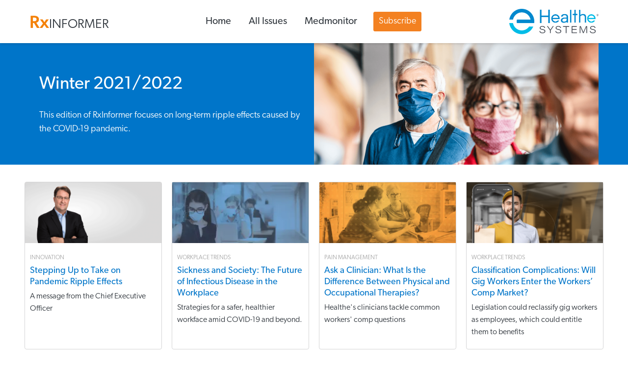

--- FILE ---
content_type: text/html; charset=UTF-8
request_url: https://healthesystems.com/rxi-issue/winter-2021-2022/
body_size: 16439
content:
<!DOCTYPE html>
<html lang="en-US" >
<head>
<meta charset="UTF-8">
<meta name="viewport" content="width=device-width, initial-scale=1.0">
<!-- WP_HEAD() START -->
<title>Winter 2021/2022</title>
<link rel="preload" as="style" href="https://use.typekit.net/uql0ege.css">
<link rel="stylesheet" href="https://use.typekit.net/uql0ege.css">
<script id="cookieyes" type="text/javascript" src="https://cdn-cookieyes.com/client_data/2cdf05d6fa124bd1975b94ba/script.js"></script><meta name="description" content="This edition of RxInformer focuses on long-term ripple effects caused by the COVID-19 pandemic.">
<meta name="robots" content="index, follow, max-snippet:-1, max-image-preview:large, max-video-preview:-1">
<link rel="canonical" href="https://healthesystems.com/rxi-issue/winter-2021-2022/">
<meta property="og:url" content="https://healthesystems.com/rxi-issue/winter-2021-2022/">
<meta property="og:site_name" content="Healthesystems">
<meta property="og:locale" content="en_US">
<meta property="og:type" content="article">
<meta property="article:author" content="https://www.facebook.com/Healthesystems/">
<meta property="article:publisher" content="https://www.facebook.com/Healthesystems/">
<meta property="og:title" content="Winter 2021/2022">
<meta property="og:description" content="This edition of RxInformer focuses on long-term ripple effects caused by the COVID-19 pandemic.">
<meta property="og:image" content="https://i0.wp.com/healthesystems.com/wp-content/uploads/4166_Web-Front-Cover_Thumbnail_Winter_2021-2022_2x.png?fit=516%2C620&#038;ssl=1">
<meta property="og:image:secure_url" content="https://i0.wp.com/healthesystems.com/wp-content/uploads/4166_Web-Front-Cover_Thumbnail_Winter_2021-2022_2x.png?fit=516%2C620&#038;ssl=1">
<meta property="og:image:width" content="516">
<meta property="og:image:height" content="620">
<meta name="twitter:card" content="summary">
<meta name="twitter:site" content="@Healthesystems">
<meta name="twitter:creator" content="@Healthesystems">
<meta name="twitter:title" content="Winter 2021/2022">
<meta name="twitter:description" content="This edition of RxInformer focuses on long-term ripple effects caused by the COVID-19 pandemic.">
<meta name="twitter:image" content="https://i0.wp.com/healthesystems.com/wp-content/uploads/4166_Web-Front-Cover_Thumbnail_Winter_2021-2022_2x.png?fit=516%2C620&#038;ssl=1">
<link rel='dns-prefetch' href='//cdn.amcharts.com' />
<link rel='dns-prefetch' href='//stats.wp.com' />
<link rel='dns-prefetch' href='//cdn.jsdelivr.net' />
<link rel='preconnect' href='//i0.wp.com' />
<link rel='preconnect' href='//c0.wp.com' />
<link rel="alternate" title="oEmbed (JSON)" type="application/json+oembed" href="https://healthesystems.com/wp-json/oembed/1.0/embed?url=https%3A%2F%2Fhealthesystems.com%2Frxi-issue%2Fwinter-2021-2022%2F" />
<link rel="alternate" title="oEmbed (XML)" type="text/xml+oembed" href="https://healthesystems.com/wp-json/oembed/1.0/embed?url=https%3A%2F%2Fhealthesystems.com%2Frxi-issue%2Fwinter-2021-2022%2F&#038;format=xml" />
<style id='wp-img-auto-sizes-contain-inline-css' type='text/css'>
img:is([sizes=auto i],[sizes^="auto," i]){contain-intrinsic-size:3000px 1500px}
/*# sourceURL=wp-img-auto-sizes-contain-inline-css */
</style>
<link rel='stylesheet' id='jetpack_related-posts-css' href='https://c0.wp.com/p/jetpack/15.3.1/modules/related-posts/related-posts.css' type='text/css' media='all' />
<style id='wp-block-library-inline-css' type='text/css'>
:root{--wp-block-synced-color:#7a00df;--wp-block-synced-color--rgb:122,0,223;--wp-bound-block-color:var(--wp-block-synced-color);--wp-editor-canvas-background:#ddd;--wp-admin-theme-color:#007cba;--wp-admin-theme-color--rgb:0,124,186;--wp-admin-theme-color-darker-10:#006ba1;--wp-admin-theme-color-darker-10--rgb:0,107,160.5;--wp-admin-theme-color-darker-20:#005a87;--wp-admin-theme-color-darker-20--rgb:0,90,135;--wp-admin-border-width-focus:2px}@media (min-resolution:192dpi){:root{--wp-admin-border-width-focus:1.5px}}.wp-element-button{cursor:pointer}:root .has-very-light-gray-background-color{background-color:#eee}:root .has-very-dark-gray-background-color{background-color:#313131}:root .has-very-light-gray-color{color:#eee}:root .has-very-dark-gray-color{color:#313131}:root .has-vivid-green-cyan-to-vivid-cyan-blue-gradient-background{background:linear-gradient(135deg,#00d084,#0693e3)}:root .has-purple-crush-gradient-background{background:linear-gradient(135deg,#34e2e4,#4721fb 50%,#ab1dfe)}:root .has-hazy-dawn-gradient-background{background:linear-gradient(135deg,#faaca8,#dad0ec)}:root .has-subdued-olive-gradient-background{background:linear-gradient(135deg,#fafae1,#67a671)}:root .has-atomic-cream-gradient-background{background:linear-gradient(135deg,#fdd79a,#004a59)}:root .has-nightshade-gradient-background{background:linear-gradient(135deg,#330968,#31cdcf)}:root .has-midnight-gradient-background{background:linear-gradient(135deg,#020381,#2874fc)}:root{--wp--preset--font-size--normal:16px;--wp--preset--font-size--huge:42px}.has-regular-font-size{font-size:1em}.has-larger-font-size{font-size:2.625em}.has-normal-font-size{font-size:var(--wp--preset--font-size--normal)}.has-huge-font-size{font-size:var(--wp--preset--font-size--huge)}.has-text-align-center{text-align:center}.has-text-align-left{text-align:left}.has-text-align-right{text-align:right}.has-fit-text{white-space:nowrap!important}#end-resizable-editor-section{display:none}.aligncenter{clear:both}.items-justified-left{justify-content:flex-start}.items-justified-center{justify-content:center}.items-justified-right{justify-content:flex-end}.items-justified-space-between{justify-content:space-between}.screen-reader-text{border:0;clip-path:inset(50%);height:1px;margin:-1px;overflow:hidden;padding:0;position:absolute;width:1px;word-wrap:normal!important}.screen-reader-text:focus{background-color:#ddd;clip-path:none;color:#444;display:block;font-size:1em;height:auto;left:5px;line-height:normal;padding:15px 23px 14px;text-decoration:none;top:5px;width:auto;z-index:100000}html :where(.has-border-color){border-style:solid}html :where([style*=border-top-color]){border-top-style:solid}html :where([style*=border-right-color]){border-right-style:solid}html :where([style*=border-bottom-color]){border-bottom-style:solid}html :where([style*=border-left-color]){border-left-style:solid}html :where([style*=border-width]){border-style:solid}html :where([style*=border-top-width]){border-top-style:solid}html :where([style*=border-right-width]){border-right-style:solid}html :where([style*=border-bottom-width]){border-bottom-style:solid}html :where([style*=border-left-width]){border-left-style:solid}html :where(img[class*=wp-image-]){height:auto;max-width:100%}:where(figure){margin:0 0 1em}html :where(.is-position-sticky){--wp-admin--admin-bar--position-offset:var(--wp-admin--admin-bar--height,0px)}@media screen and (max-width:600px){html :where(.is-position-sticky){--wp-admin--admin-bar--position-offset:0px}}

/*# sourceURL=wp-block-library-inline-css */
</style><style id='wp-block-paragraph-inline-css' type='text/css'>
.is-small-text{font-size:.875em}.is-regular-text{font-size:1em}.is-large-text{font-size:2.25em}.is-larger-text{font-size:3em}.has-drop-cap:not(:focus):first-letter{float:left;font-size:8.4em;font-style:normal;font-weight:100;line-height:.68;margin:.05em .1em 0 0;text-transform:uppercase}body.rtl .has-drop-cap:not(:focus):first-letter{float:none;margin-left:.1em}p.has-drop-cap.has-background{overflow:hidden}:root :where(p.has-background){padding:1.25em 2.375em}:where(p.has-text-color:not(.has-link-color)) a{color:inherit}p.has-text-align-left[style*="writing-mode:vertical-lr"],p.has-text-align-right[style*="writing-mode:vertical-rl"]{rotate:180deg}
/*# sourceURL=https://c0.wp.com/c/6.9/wp-includes/blocks/paragraph/style.min.css */
</style>
<style id='global-styles-inline-css' type='text/css'>
:root{--wp--preset--aspect-ratio--square: 1;--wp--preset--aspect-ratio--4-3: 4/3;--wp--preset--aspect-ratio--3-4: 3/4;--wp--preset--aspect-ratio--3-2: 3/2;--wp--preset--aspect-ratio--2-3: 2/3;--wp--preset--aspect-ratio--16-9: 16/9;--wp--preset--aspect-ratio--9-16: 9/16;--wp--preset--color--black: #000000;--wp--preset--color--cyan-bluish-gray: #abb8c3;--wp--preset--color--white: #ffffff;--wp--preset--color--pale-pink: #f78da7;--wp--preset--color--vivid-red: #cf2e2e;--wp--preset--color--luminous-vivid-orange: #ff6900;--wp--preset--color--luminous-vivid-amber: #fcb900;--wp--preset--color--light-green-cyan: #7bdcb5;--wp--preset--color--vivid-green-cyan: #00d084;--wp--preset--color--pale-cyan-blue: #8ed1fc;--wp--preset--color--vivid-cyan-blue: #0693e3;--wp--preset--color--vivid-purple: #9b51e0;--wp--preset--gradient--vivid-cyan-blue-to-vivid-purple: linear-gradient(135deg,rgb(6,147,227) 0%,rgb(155,81,224) 100%);--wp--preset--gradient--light-green-cyan-to-vivid-green-cyan: linear-gradient(135deg,rgb(122,220,180) 0%,rgb(0,208,130) 100%);--wp--preset--gradient--luminous-vivid-amber-to-luminous-vivid-orange: linear-gradient(135deg,rgb(252,185,0) 0%,rgb(255,105,0) 100%);--wp--preset--gradient--luminous-vivid-orange-to-vivid-red: linear-gradient(135deg,rgb(255,105,0) 0%,rgb(207,46,46) 100%);--wp--preset--gradient--very-light-gray-to-cyan-bluish-gray: linear-gradient(135deg,rgb(238,238,238) 0%,rgb(169,184,195) 100%);--wp--preset--gradient--cool-to-warm-spectrum: linear-gradient(135deg,rgb(74,234,220) 0%,rgb(151,120,209) 20%,rgb(207,42,186) 40%,rgb(238,44,130) 60%,rgb(251,105,98) 80%,rgb(254,248,76) 100%);--wp--preset--gradient--blush-light-purple: linear-gradient(135deg,rgb(255,206,236) 0%,rgb(152,150,240) 100%);--wp--preset--gradient--blush-bordeaux: linear-gradient(135deg,rgb(254,205,165) 0%,rgb(254,45,45) 50%,rgb(107,0,62) 100%);--wp--preset--gradient--luminous-dusk: linear-gradient(135deg,rgb(255,203,112) 0%,rgb(199,81,192) 50%,rgb(65,88,208) 100%);--wp--preset--gradient--pale-ocean: linear-gradient(135deg,rgb(255,245,203) 0%,rgb(182,227,212) 50%,rgb(51,167,181) 100%);--wp--preset--gradient--electric-grass: linear-gradient(135deg,rgb(202,248,128) 0%,rgb(113,206,126) 100%);--wp--preset--gradient--midnight: linear-gradient(135deg,rgb(2,3,129) 0%,rgb(40,116,252) 100%);--wp--preset--font-size--small: 13px;--wp--preset--font-size--medium: 20px;--wp--preset--font-size--large: 36px;--wp--preset--font-size--x-large: 42px;--wp--preset--spacing--20: 0.44rem;--wp--preset--spacing--30: 0.67rem;--wp--preset--spacing--40: 1rem;--wp--preset--spacing--50: 1.5rem;--wp--preset--spacing--60: 2.25rem;--wp--preset--spacing--70: 3.38rem;--wp--preset--spacing--80: 5.06rem;--wp--preset--shadow--natural: 6px 6px 9px rgba(0, 0, 0, 0.2);--wp--preset--shadow--deep: 12px 12px 50px rgba(0, 0, 0, 0.4);--wp--preset--shadow--sharp: 6px 6px 0px rgba(0, 0, 0, 0.2);--wp--preset--shadow--outlined: 6px 6px 0px -3px rgb(255, 255, 255), 6px 6px rgb(0, 0, 0);--wp--preset--shadow--crisp: 6px 6px 0px rgb(0, 0, 0);}:where(.is-layout-flex){gap: 0.5em;}:where(.is-layout-grid){gap: 0.5em;}body .is-layout-flex{display: flex;}.is-layout-flex{flex-wrap: wrap;align-items: center;}.is-layout-flex > :is(*, div){margin: 0;}body .is-layout-grid{display: grid;}.is-layout-grid > :is(*, div){margin: 0;}:where(.wp-block-columns.is-layout-flex){gap: 2em;}:where(.wp-block-columns.is-layout-grid){gap: 2em;}:where(.wp-block-post-template.is-layout-flex){gap: 1.25em;}:where(.wp-block-post-template.is-layout-grid){gap: 1.25em;}.has-black-color{color: var(--wp--preset--color--black) !important;}.has-cyan-bluish-gray-color{color: var(--wp--preset--color--cyan-bluish-gray) !important;}.has-white-color{color: var(--wp--preset--color--white) !important;}.has-pale-pink-color{color: var(--wp--preset--color--pale-pink) !important;}.has-vivid-red-color{color: var(--wp--preset--color--vivid-red) !important;}.has-luminous-vivid-orange-color{color: var(--wp--preset--color--luminous-vivid-orange) !important;}.has-luminous-vivid-amber-color{color: var(--wp--preset--color--luminous-vivid-amber) !important;}.has-light-green-cyan-color{color: var(--wp--preset--color--light-green-cyan) !important;}.has-vivid-green-cyan-color{color: var(--wp--preset--color--vivid-green-cyan) !important;}.has-pale-cyan-blue-color{color: var(--wp--preset--color--pale-cyan-blue) !important;}.has-vivid-cyan-blue-color{color: var(--wp--preset--color--vivid-cyan-blue) !important;}.has-vivid-purple-color{color: var(--wp--preset--color--vivid-purple) !important;}.has-black-background-color{background-color: var(--wp--preset--color--black) !important;}.has-cyan-bluish-gray-background-color{background-color: var(--wp--preset--color--cyan-bluish-gray) !important;}.has-white-background-color{background-color: var(--wp--preset--color--white) !important;}.has-pale-pink-background-color{background-color: var(--wp--preset--color--pale-pink) !important;}.has-vivid-red-background-color{background-color: var(--wp--preset--color--vivid-red) !important;}.has-luminous-vivid-orange-background-color{background-color: var(--wp--preset--color--luminous-vivid-orange) !important;}.has-luminous-vivid-amber-background-color{background-color: var(--wp--preset--color--luminous-vivid-amber) !important;}.has-light-green-cyan-background-color{background-color: var(--wp--preset--color--light-green-cyan) !important;}.has-vivid-green-cyan-background-color{background-color: var(--wp--preset--color--vivid-green-cyan) !important;}.has-pale-cyan-blue-background-color{background-color: var(--wp--preset--color--pale-cyan-blue) !important;}.has-vivid-cyan-blue-background-color{background-color: var(--wp--preset--color--vivid-cyan-blue) !important;}.has-vivid-purple-background-color{background-color: var(--wp--preset--color--vivid-purple) !important;}.has-black-border-color{border-color: var(--wp--preset--color--black) !important;}.has-cyan-bluish-gray-border-color{border-color: var(--wp--preset--color--cyan-bluish-gray) !important;}.has-white-border-color{border-color: var(--wp--preset--color--white) !important;}.has-pale-pink-border-color{border-color: var(--wp--preset--color--pale-pink) !important;}.has-vivid-red-border-color{border-color: var(--wp--preset--color--vivid-red) !important;}.has-luminous-vivid-orange-border-color{border-color: var(--wp--preset--color--luminous-vivid-orange) !important;}.has-luminous-vivid-amber-border-color{border-color: var(--wp--preset--color--luminous-vivid-amber) !important;}.has-light-green-cyan-border-color{border-color: var(--wp--preset--color--light-green-cyan) !important;}.has-vivid-green-cyan-border-color{border-color: var(--wp--preset--color--vivid-green-cyan) !important;}.has-pale-cyan-blue-border-color{border-color: var(--wp--preset--color--pale-cyan-blue) !important;}.has-vivid-cyan-blue-border-color{border-color: var(--wp--preset--color--vivid-cyan-blue) !important;}.has-vivid-purple-border-color{border-color: var(--wp--preset--color--vivid-purple) !important;}.has-vivid-cyan-blue-to-vivid-purple-gradient-background{background: var(--wp--preset--gradient--vivid-cyan-blue-to-vivid-purple) !important;}.has-light-green-cyan-to-vivid-green-cyan-gradient-background{background: var(--wp--preset--gradient--light-green-cyan-to-vivid-green-cyan) !important;}.has-luminous-vivid-amber-to-luminous-vivid-orange-gradient-background{background: var(--wp--preset--gradient--luminous-vivid-amber-to-luminous-vivid-orange) !important;}.has-luminous-vivid-orange-to-vivid-red-gradient-background{background: var(--wp--preset--gradient--luminous-vivid-orange-to-vivid-red) !important;}.has-very-light-gray-to-cyan-bluish-gray-gradient-background{background: var(--wp--preset--gradient--very-light-gray-to-cyan-bluish-gray) !important;}.has-cool-to-warm-spectrum-gradient-background{background: var(--wp--preset--gradient--cool-to-warm-spectrum) !important;}.has-blush-light-purple-gradient-background{background: var(--wp--preset--gradient--blush-light-purple) !important;}.has-blush-bordeaux-gradient-background{background: var(--wp--preset--gradient--blush-bordeaux) !important;}.has-luminous-dusk-gradient-background{background: var(--wp--preset--gradient--luminous-dusk) !important;}.has-pale-ocean-gradient-background{background: var(--wp--preset--gradient--pale-ocean) !important;}.has-electric-grass-gradient-background{background: var(--wp--preset--gradient--electric-grass) !important;}.has-midnight-gradient-background{background: var(--wp--preset--gradient--midnight) !important;}.has-small-font-size{font-size: var(--wp--preset--font-size--small) !important;}.has-medium-font-size{font-size: var(--wp--preset--font-size--medium) !important;}.has-large-font-size{font-size: var(--wp--preset--font-size--large) !important;}.has-x-large-font-size{font-size: var(--wp--preset--font-size--x-large) !important;}
/*# sourceURL=global-styles-inline-css */
</style>

<style id='classic-theme-styles-inline-css' type='text/css'>
/*! This file is auto-generated */
.wp-block-button__link{color:#fff;background-color:#32373c;border-radius:9999px;box-shadow:none;text-decoration:none;padding:calc(.667em + 2px) calc(1.333em + 2px);font-size:1.125em}.wp-block-file__button{background:#32373c;color:#fff;text-decoration:none}
/*# sourceURL=/wp-includes/css/classic-themes.min.css */
</style>
<link rel='stylesheet' id='script-5f6cd37004cd5-css' href='https://cdn.jsdelivr.net/gh/fancyapps/fancybox@3.5.7/dist/jquery.fancybox.min.css' type='text/css' media='all' />
<link rel='stylesheet' id='oxygen-css' href='https://healthesystems.com/wp-content/plugins/oxygen/component-framework/oxygen.css?ver=4.9.4' type='text/css' media='all' />
<link rel='stylesheet' id='wpum-frontend-css' href='https://healthesystems.com/wp-content/plugins/wp-user-manager/assets/css/wpum.min.css?ver=2.9.13' type='text/css' media='all' />
<link rel='stylesheet' id='search-filter-plugin-styles-css' href='https://healthesystems.com/wp-content/plugins/search-filter-pro/public/assets/css/search-filter.min.css?ver=2.5.20' type='text/css' media='all' />
<link rel='stylesheet' id='algolia-autocomplete-css' href='https://healthesystems.com/wp-content/plugins/wp-search-with-algolia/css/algolia-autocomplete.css?ver=2.11.1' type='text/css' media='all' />
<script type="text/javascript" id="jetpack_related-posts-js-extra">
/* <![CDATA[ */
var related_posts_js_options = {"post_heading":"h4"};
//# sourceURL=jetpack_related-posts-js-extra
/* ]]> */
</script>
<script type="text/javascript" src="https://c0.wp.com/p/jetpack/15.3.1/_inc/build/related-posts/related-posts.min.js" id="jetpack_related-posts-js"></script>
<script type="text/javascript" src="https://cdn.amcharts.com/lib/4/core.js" id="script-6148b9d5d40a1-js"></script>
<script type="text/javascript" src="https://c0.wp.com/c/6.9/wp-includes/js/jquery/jquery.min.js" id="jquery-core-js"></script>
<script type="text/javascript" id="search-filter-plugin-build-js-extra">
/* <![CDATA[ */
var SF_LDATA = {"ajax_url":"https://healthesystems.com/wp-admin/admin-ajax.php","home_url":"https://healthesystems.com/","extensions":[]};
//# sourceURL=search-filter-plugin-build-js-extra
/* ]]> */
</script>
<script type="text/javascript" src="https://healthesystems.com/wp-content/plugins/search-filter-pro/public/assets/js/search-filter-build.min.js?ver=2.5.20" id="search-filter-plugin-build-js"></script>
<script type="text/javascript" src="https://healthesystems.com/wp-content/plugins/search-filter-pro/public/assets/js/chosen.jquery.min.js?ver=2.5.20" id="search-filter-plugin-chosen-js"></script>
<script type="text/javascript" src="https://healthesystems.com/wp-content/js/iframeResizer.min.js?ver=6.9" id="iframeResizer-js"></script>
<script type="text/javascript" src="https://healthesystems.com/wp-content/js/anime.min.js?ver=6.9" id="animejs-js"></script>
<link rel="https://api.w.org/" href="https://healthesystems.com/wp-json/" /><link rel="alternate" title="JSON" type="application/json" href="https://healthesystems.com/wp-json/wp/v2/rxi_issue/1605" /><link rel="EditURI" type="application/rsd+xml" title="RSD" href="https://healthesystems.com/xmlrpc.php?rsd" />
<meta name="generator" content="WordPress 6.9" />
<link rel='shortlink' href='https://healthesystems.com/?p=1605' />
<style id='script-5f5fe40cb8434-sass-css' type='text/css'>
.wcc-preference-header .wcc-preference-title{font-weight:500 !important}.wcc-opt-out-checkbox-wrapper .wcc-opt-out-checkbox-label{font-weight:500 !important}.wcc-notice .wcc-title{font-weight:500 !important}#jp-relatedposts h3.jp-relatedposts-headline{font-size:24px;float:none;width:100%}#jp-relatedposts h3.jp-relatedposts-headline em{font-weight:300;display:block;text-align:center}.js-toc-content h2{outline:none}#span-254-677 a{color:#a6a6a6}#rxi-issue-articles-pod-view .pods_widget_single{display:flex;flex-flow:row wrap}@media screen and (max-width:768px){#rxi-issue-articles-pod-view .pods_widget_single{justify-content:center}}.rxi-issue-article{width:100%;max-width:280px;margin:15px 10px;border:1px solid #d4d4d5;border-radius:4px}.rxi-issue-article img{max-width:280px;width:100%}.rxi-issue-article h3{line-height:1.2rem}.rxi-issue-article h3 a{font-size:18px}.rxi-issue-article p{margin-top:8px;font-size:16px}.rxi-issue-article-content-wrapper{padding:5px 10px}.rxi-issue-article-content-wrapper span a{color:#a6a6a6;font-size:12px;text-transform:uppercase}.rxi-issue-article-content-wrapper span a:hover{text-decoration:underline}.hpb-cat-article-name a{color:#fff}.hpb-cat-name a{color:#a9aaac}.searchandfilter h4{padding:0}.searchandfilter label{width:100%}#search-filter-form-781 ul{padding:0}#search-filter-form-781 ul input{width:100%;height:40px;padding:5px 10px;background-color:#F0F0F0;border-radius:2px;border:1px solid #d4d4d5}#search-filter-form-781 ul select{color:#7a7a7a;padding:5px;width:100%;height:40px;background-color:#F0F0F0;border-radius:2px;border:1px solid #d4d4d5}#rxi-subscribe-form-v1 h3{line-height:1.6rem}.rxi_richtext_footnotes_orderlist ol{padding-left:0}.rxi_richtext_footnotes_orderlist ol li{margin:15px 0}.rxi_richtext_footnotes_orderlist ol li a{word-wrap:break-word}
</style>
<script defer src="https://pro.fontawesome.com/releases/v5.14.0/js/all.js" integrity="sha384-8nFttujfhbCh3CZJ34J+BtLPrg9cGflbku3ZQUTUewA7mqA8TG5Uip4fzQRbERs0" crossorigin="anonymous"></script>	<style>img#wpstats{display:none}</style>
		<style type="text/css">.recentcomments a{display:inline !important;padding:0 !important;margin:0 !important;}</style><link rel="icon" href="https://i0.wp.com/healthesystems.com/wp-content/uploads/cropped-favicon.png?fit=32%2C32&#038;ssl=1" sizes="32x32" />
<link rel="icon" href="https://i0.wp.com/healthesystems.com/wp-content/uploads/cropped-favicon.png?fit=192%2C192&#038;ssl=1" sizes="192x192" />
<link rel="apple-touch-icon" href="https://i0.wp.com/healthesystems.com/wp-content/uploads/cropped-favicon.png?fit=180%2C180&#038;ssl=1" />
<meta name="msapplication-TileImage" content="https://i0.wp.com/healthesystems.com/wp-content/uploads/cropped-favicon.png?fit=270%2C270&#038;ssl=1" />

<!-- Google Tag Manager -->
<script>(function(w,d,s,l,i){w[l]=w[l]||[];w[l].push({'gtm.start':
new Date().getTime(),event:'gtm.js'});var f=d.getElementsByTagName(s)[0],
j=d.createElement(s),dl=l!='dataLayer'?'&l='+l:'';j.async=true;j.src=
'https://www.googletagmanager.com/gtm.js?id='+i+dl;f.parentNode.insertBefore(j,f);
})(window,document,'script','dataLayer','GTM-PCZCW4B');</script>
<!-- End Google Tag Manager -->

<!-- Multiview code -->
<script src="//assets.adobedtm.com/175f7caa2b90/ea18e9a045ec/launch-fc1e0b9946eb.min.js" async></script>
<!-- Multiview code : ends --><link rel='stylesheet' id='oxygen-styles-css' href='//healthesystems.com/rxi-issue/winter-2021-2022/?xlink=css&#038;ver=6.9' type='text/css' media='all' />
<!-- END OF WP_HEAD() -->
</head>
<body class="wp-singular rxi_issue-template-default single single-rxi_issue postid-1605 wp-theme-oxygen-is-not-a-theme  wp-embed-responsive oxygen-body" >


<!-- Google Tag Manager (noscript) -->
<noscript><iframe src="https://www.googletagmanager.com/ns.html?id=GTM-PCZCW4B"
height="0" width="0" style="display:none;visibility:hidden"></iframe></noscript>
<!-- End Google Tag Manager (noscript) -->


						<section id="section-58-151" class=" ct-section" ><div class="ct-section-inner-wrap"></div></section><header id="hes-main-header" class="oxy-header-wrapper  oxy-header" ><div id="_header_row-10-225" class="oxy-header-row" ><div class="oxy-header-container"><div id="_header_left-11-225" class="oxy-header-left" ><a id="link-12-225" class="ct-link " href="/rxinformer" target="_self"  ><div id="text_block-81-717" class="ct-text-block" ><span id="rxi-logo" class="ct-span" >Rx</span>INFORMER<br></div></a></div><div id="_header_center-14-225" class="oxy-header-center" ><nav id="home-nav-menu" class="oxy-nav-menu oxy-nav-menu-dropdowns oxy-nav-menu-dropdown-arrow" ><div class='oxy-menu-toggle'><div class='oxy-nav-menu-hamburger-wrap'><div class='oxy-nav-menu-hamburger'><div class='oxy-nav-menu-hamburger-line'></div><div class='oxy-nav-menu-hamburger-line'></div><div class='oxy-nav-menu-hamburger-line'></div></div></div></div><div class="menu-rxi-menu-container"><ul id="menu-rxi-menu" class="oxy-nav-menu-list"><li id="menu-item-718" class="menu-item menu-item-type-post_type menu-item-object-page menu-item-718"><a href="https://healthesystems.com/rxinformer/">Home</a></li>
<li id="menu-item-720" class="menu-item menu-item-type-custom menu-item-object-custom menu-item-720"><a href="/rxi-issue">All Issues</a></li>
<li id="menu-item-1480" class="menu-item menu-item-type-post_type menu-item-object-page menu-item-1480"><a href="https://healthesystems.com/medmonitor/">Medmonitor</a></li>
</ul></div></nav><a id="link_button-144-717" class="ct-link-button" href="#rxi-subscribe-form-ts0125"   >Subscribe</a></div><div id="_header_right-15-225" class="oxy-header-right" ><a id="link-87-717" class="ct-link" href="https://www.healthesystems.com"   ><img  id="image-85-717" alt="hes-logo-registered" src="https://healthesystems.com/wp-content/uploads/2020/06/hes-logo-registered_182x74_x2.png" class="ct-image"/></a></div></div></div></header>
		<section id="section-2-735" class=" ct-section rxi-issue-header-banner" ><div class="ct-section-inner-wrap"><div id="new_columns-3-735" class="ct-new-columns" ><div id="div_block-4-735" class="ct-div-block" ><h1 id="headline-6-735" class="ct-headline"><span id="span-7-735" class="ct-span" >Winter 2021/2022</span><br></h1><div id="text_block-9-735" class="ct-text-block" ><span id="span-10-735" class="ct-span oxy-stock-content-styles" >
<p>This edition of RxInformer focuses on long-term ripple effects caused by the COVID-19 pandemic.</p>
</span><br></div><a id="link_button-12-735" class="ct-link-button" href="#"   >get the e-book</a></div><div id="div_block-5-735" class="ct-div-block" style="background-image:url(https://i0.wp.com/healthesystems.com/wp-content/uploads/rxi-article1-banner_1920x856.png?fit=1024%2C457&ssl=1);background-size: cover;" ></div></div></div></section><section id="section-14-735" class=" ct-section" ><div class="ct-section-inner-wrap"><div id="div_block-46-735" class="ct-div-block" ><div id="rxi-issue-articles-pod-view" class="ct-widget" ><div class="widget pods_widget_single"><!--
	NOTE: cannot sort using each block. So doing reverse order via css flexbox to make sure latest article is first (not ideal)
	Css Styles found in Advance Scripts: RxI Custom CSS
-->



<div class="rxi-issue-article">
	<a href="https://healthesystems.com/rxi-articles/state-of-the-states-winter-2021-2022/"><img src="https://i0.wp.com/healthesystems.com/wp-content/uploads/2020/11/rxi-article-banner_1920x856-1.png?fit=300%2C134&ssl=1" alt="article thumbnail image"/></a>
	<div class="rxi-issue-article-content-wrapper">
		<span><a href="/rxi-category/policy">Policy</a></span>
		<h3><a href="https://healthesystems.com/rxi-articles/state-of-the-states-winter-2021-2022/">State of the States</a></h3>
		<p>Sandy Shtab, Healthesystems AVP of Advocacy and Compliance, comments on regulatory activity across the country.</p>

	</div>
</div>



<div class="rxi-issue-article">
	<a href="https://healthesystems.com/rxi-articles/out-of-balance-workforce-gender-disparities-and-what-they-mean-for-workers-comp/"><img src="https://i0.wp.com/healthesystems.com/wp-content/uploads/rxi-article2_rxi-article-banner_1920x856_v2_2x.png?fit=300%2C134&ssl=1" alt="article thumbnail image"/></a>
	<div class="rxi-issue-article-content-wrapper">
		<span><a href="/rxi-category/workplace-trends">Workplace Trends</a></span>
		<h3><a href="https://healthesystems.com/rxi-articles/out-of-balance-workforce-gender-disparities-and-what-they-mean-for-workers-comp/">Out of Balance: Workforce Gender Disparities and What They Mean for Workers’ Comp</a></h3>
		<p>Adverse effects of the pandemic on women, the workforce, and workers' comp</p>

	</div>
</div>



<div class="rxi-issue-article">
	<a href="https://healthesystems.com/rxi-articles/the-long-haul-chronic-health-complications-of-covid-19/"><img src="https://i0.wp.com/healthesystems.com/wp-content/uploads/rxi-article1-banner_1920x856.png?fit=300%2C134&ssl=1" alt="article thumbnail image"/></a>
	<div class="rxi-issue-article-content-wrapper">
		<span><a href="/rxi-category/claim-complexities">Claim Complexities</a></span>
		<h3><a href="https://healthesystems.com/rxi-articles/the-long-haul-chronic-health-complications-of-covid-19/">The Long Haul: Chronic Health Complications of COVID-19</a></h3>
		<p>Those previously infected by coronavirus may face long-term health complications, potentially complicating workers' comp claims</p>

	</div>
</div>



<div class="rxi-issue-article">
	<a href="https://healthesystems.com/rxi-articles/classification-complications-will-gig-workers-enter-the-workers-comp-market/"><img src="https://i0.wp.com/healthesystems.com/wp-content/uploads/rxi-article4_rxi-article-banner_1920x856.png?fit=300%2C134&ssl=1" alt="article thumbnail image"/></a>
	<div class="rxi-issue-article-content-wrapper">
		<span><a href="/rxi-category/workplace-trends">Workplace Trends</a></span>
		<h3><a href="https://healthesystems.com/rxi-articles/classification-complications-will-gig-workers-enter-the-workers-comp-market/">Classification Complications: Will Gig Workers Enter the Workers’ Comp Market?</a></h3>
		<p>Legislation could reclassify gig workers as employees, which could entitle them to benefits</p>

	</div>
</div>



<div class="rxi-issue-article">
	<a href="https://healthesystems.com/rxi-articles/ask-a-clinician-what-is-the-difference-between-physical-and-occupational-therapies/"><img src="https://i0.wp.com/healthesystems.com/wp-content/uploads/article3_Rxi-spring-2021-article-feature-image_1920x856_2x.png?fit=300%2C134&ssl=1" alt="article thumbnail image"/></a>
	<div class="rxi-issue-article-content-wrapper">
		<span><a href="/rxi-category/pain-management">Pain Management</a></span>
		<h3><a href="https://healthesystems.com/rxi-articles/ask-a-clinician-what-is-the-difference-between-physical-and-occupational-therapies/">Ask a Clinician: What Is the Difference Between Physical and Occupational Therapies?</a></h3>
		<p>Healthe's clinicians tackle common workers' comp questions</p>

	</div>
</div>



<div class="rxi-issue-article">
	<a href="https://healthesystems.com/rxi-articles/sickness-and-society-the-future-of-infectious-disease-in-the-workplace/"><img src="https://i0.wp.com/healthesystems.com/wp-content/uploads/19201.jpg?fit=300%2C134&ssl=1" alt="article thumbnail image"/></a>
	<div class="rxi-issue-article-content-wrapper">
		<span><a href="/rxi-category/workplace-trends">Workplace Trends</a></span>
		<h3><a href="https://healthesystems.com/rxi-articles/sickness-and-society-the-future-of-infectious-disease-in-the-workplace/">Sickness and Society: The Future of Infectious Disease in the Workplace</a></h3>
		<p>Strategies for a safer, healthier workface amid COVID-19 and beyond.</p>

	</div>
</div>



<div class="rxi-issue-article">
	<a href="https://healthesystems.com/rxi-articles/stepping-up-to-take-on-pandemic-ripple-effects/"><img src="https://i0.wp.com/healthesystems.com/wp-content/uploads/2020/08/0520_daryls-message-cover.png?fit=300%2C134&ssl=1" alt="article thumbnail image"/></a>
	<div class="rxi-issue-article-content-wrapper">
		<span><a href="/rxi-category/innovation">Innovation</a></span>
		<h3><a href="https://healthesystems.com/rxi-articles/stepping-up-to-take-on-pandemic-ripple-effects/">Stepping Up to Take on Pandemic Ripple Effects</a></h3>
		<p>A message from the Chief Executive Officer</p>

	</div>
</div>

</div></div></div></div></section><div id="code_block-44-735" class="ct-code-block" ><!-- Assign background color for issue banner -->
<script>
  let bColor;
  let issueBanner;
</script>




<script>
    bColor = '#0075c9';

	issueBanner = document.getElementsByClassName('rxi-issue-header-banner');
  	//console.log(issueBanner[0]);
  	//console.log(bColor);
  
  	//change color
  	issueBanner[0].style.backgroundColor = bColor;
</script>


<!--
	https://wordpress.org/support/topic/call-pods-custom-field-in-my-custom-template/
-->



</div><div id="code_block-45-735" class="ct-code-block" ></div><section id="rxi-subscribe-form-ts0125" class=" ct-section " ><div class="ct-section-inner-wrap"><div id="new_columns-129-717" class="ct-new-columns" ><div id="div_block-130-717" class="ct-div-block" ><div id="div_block-131-717" class="ct-div-block" ><h4 id="headline-132-717" class="ct-headline">Subscribe to <span id="span-133-717" class="ct-span" >RxInformer</span> Magazine<br></h4><div id="text_block-134-717" class="ct-text-block" >Receive twice annual email alerts when new issues are published!</div><div id="code_block-135-717" class="ct-code-block" ><!-- pardot form: rxi-multilist-subscribe-form_v1 -->
<iframe id="rxi-multilist-subscribe-form_v1" src="https://go.healthesystems.com/l/141751/2025-01-06/c2vrhn" width="100%" height="580" type="text/html" frameborder="0" allowTransparency="true" style="border: 0"></iframe></div></div></div><div id="div_block-136-717" class="ct-div-block" ><img  id="image-137-717" alt="image of rxi email" src="https://healthesystems.com/wp-content/uploads/2025/02/rxi-informer-website-image_378x597.png" class="ct-image"/></div></div></div></section><div id="div_block-104-717" class="ct-div-block" ><section id="section-105-717" class=" ct-section" ><div class="ct-section-inner-wrap"><div id="new_columns-106-717" class="ct-new-columns" ><div id="div_block-107-717" class="ct-div-block" ><h3 id="headline-108-717" class="ct-headline">RxInformer</h3><div id="text_block-109-717" class="ct-text-block" >Since 2010, the semi-annual RxInformer clinical journal has been a trusted source of timely information and guidance for workers’ comp payers on how best to manage the care of injured worker claimants and plan for the challenges that lay ahead. The publication is an important part of Healthesystems’ proactive approach to advocating for quality care of injured workers while managing the costs associated with treatment.<br></div></div><div id="div_block-110-717" class="ct-div-block" ><div id="new_columns-111-717" class="ct-new-columns" ><div id="div_block-112-717" class="ct-div-block" ><h3 id="headline-113-717" class="ct-headline rxi_footer_link_heading">Quick Links<br></h3><nav id="_nav_menu-114-717" class="oxy-nav-menu oxy-nav-menu-dropdowns oxy-nav-menu-dropdown-arrow oxy-nav-menu-vertical" ><div class='oxy-menu-toggle'><div class='oxy-nav-menu-hamburger-wrap'><div class='oxy-nav-menu-hamburger'><div class='oxy-nav-menu-hamburger-line'></div><div class='oxy-nav-menu-hamburger-line'></div><div class='oxy-nav-menu-hamburger-line'></div></div></div></div><div class="menu-rxi-footer-quick-links-container"><ul id="menu-rxi-footer-quick-links" class="oxy-nav-menu-list"><li id="menu-item-757" class="menu-item menu-item-type-post_type menu-item-object-page menu-item-757"><a href="https://healthesystems.com/rxinformer/">Home</a></li>
<li id="menu-item-756" class="menu-item menu-item-type-custom menu-item-object-custom menu-item-756"><a href="/rxi-issue">Past Issues</a></li>
</ul></div></nav></div><div id="div_block-115-717" class="ct-div-block" ><h3 id="headline-116-717" class="ct-headline rxi_footer_link_heading">Legal Information<br></h3><nav id="_nav_menu-117-717" class="oxy-nav-menu oxy-nav-menu-dropdowns oxy-nav-menu-dropdown-arrow oxy-nav-menu-vertical" ><div class='oxy-menu-toggle'><div class='oxy-nav-menu-hamburger-wrap'><div class='oxy-nav-menu-hamburger'><div class='oxy-nav-menu-hamburger-line'></div><div class='oxy-nav-menu-hamburger-line'></div><div class='oxy-nav-menu-hamburger-line'></div></div></div></div><div class="menu-rxi-footer-legal-info-container"><ul id="menu-rxi-footer-legal-info" class="oxy-nav-menu-list"><li id="menu-item-2793" class="menu-item menu-item-type-post_type menu-item-object-page menu-item-privacy-policy menu-item-2793"><a rel="privacy-policy" href="https://healthesystems.com/privacy-terms-of-use/">Privacy &#038; Terms of Use</a></li>
</ul></div></nav></div></div></div></div></div></section><section id="section-118-717" class=" ct-section " ><div class="ct-section-inner-wrap"><a id="link_text-119-717" class="ct-link-text footer-copyright-link" href="https://healthesystems.com/" target="_self"  >©<span id="span-120-717" class="ct-span" >2026</span> Healthesystems</a></div></section></div>	<!-- WP_FOOTER -->
<script type="speculationrules">
{"prefetch":[{"source":"document","where":{"and":[{"href_matches":"/*"},{"not":{"href_matches":["/wp-*.php","/wp-admin/*","/wp-content/uploads/*","/wp-content/*","/wp-content/plugins/*","/wp-content/themes/generatepress/*","/wp-content/themes/oxygen-is-not-a-theme/*","/*\\?(.+)"]}},{"not":{"selector_matches":"a[rel~=\"nofollow\"]"}},{"not":{"selector_matches":".no-prefetch, .no-prefetch a"}}]},"eagerness":"conservative"}]}
</script>
<script id='script-624dfd6309ff9-js' type='text/javascript'>
piAId = '142751';
piCId = '15440';
piHostname = 'pi.pardot.com';

(function() {
	function async_load(){
		var s = document.createElement('script'); s.type = 'text/javascript';
		s.src = ('https:' == document.location.protocol ? 'https://pi' : 'http://cdn') + '.pardot.com/pd.js';
		var c = document.getElementsByTagName('script')[0]; c.parentNode.insertBefore(s, c);
	}
	if(window.attachEvent) { window.attachEvent('onload', async_load); }
	else { window.addEventListener('load', async_load, false); }
})();
</script>
<script>jQuery(document).on('click','a[href*="#"]',function(t){if(jQuery(t.target).closest('.wc-tabs').length>0){return}if(jQuery(this).is('[href="#"]')||jQuery(this).is('[href="#0"]')||jQuery(this).is('[href*="replytocom"]')){return};if(location.pathname.replace(/^\//,"")==this.pathname.replace(/^\//,"")&&location.hostname==this.hostname){var e=jQuery(this.hash);(e=e.length?e:jQuery("[name="+this.hash.slice(1)+"]")).length&&(t.preventDefault(),jQuery("html, body").animate({scrollTop:e.offset().top-0},1000))}});</script><script>
              (function(e){
                  var el = document.createElement('script');
                  el.setAttribute('data-account', 'zjC33pEjpV');
                  el.setAttribute('src', 'https://cdn.userway.org/widget.js');
                  document.body.appendChild(el);
                })();
              </script><script type="text/javascript">var algolia = {"debug":false,"application_id":"LUBFFRWM2M","search_api_key":"8a2a799c645cc919279623a00db603ae","powered_by_enabled":false,"insights_enabled":false,"search_hits_per_page":"15","query":"","indices":{"searchable_posts":{"name":"hs01_searchable_posts","id":"searchable_posts","enabled":true,"replicas":[]},"posts_post":{"name":"hs01_posts_post","id":"posts_post","enabled":true,"replicas":[]},"posts_page":{"name":"hs01_posts_page","id":"posts_page","enabled":true,"replicas":[]},"posts_event":{"name":"hs01_posts_event","id":"posts_event","enabled":true,"replicas":[]},"posts_med_alert":{"name":"hs01_posts_med_alert","id":"posts_med_alert","enabled":true,"replicas":[]},"posts_regulatory":{"name":"hs01_posts_regulatory","id":"posts_regulatory","enabled":true,"replicas":[]},"posts_rxi_articles":{"name":"hs01_posts_rxi_articles","id":"posts_rxi_articles","enabled":true,"replicas":[]},"posts_workerscomprehensive":{"name":"hs01_posts_workerscomprehensive","id":"posts_workerscomprehensive","enabled":true,"replicas":[]},"terms_category":{"name":"hs01_terms_category","id":"terms_category","enabled":true,"replicas":[]},"terms_post_tag":{"name":"hs01_terms_post_tag","id":"terms_post_tag","enabled":true,"replicas":[]},"terms_interest":{"name":"hs01_terms_interest","id":"terms_interest","enabled":true,"replicas":[]},"terms_roles":{"name":"hs01_terms_roles","id":"terms_roles","enabled":true,"replicas":[]}},"autocomplete":{"sources":[{"index_id":"searchable_posts","index_name":"hs01_searchable_posts","label":"Top Results","admin_name":"All posts","position":10,"max_suggestions":3,"debounce":500,"tmpl_suggestion":"autocomplete-post-suggestion","enabled":true},{"index_id":"posts_post","index_name":"hs01_posts_post","label":"Healthe Blog","admin_name":"Posts","position":10,"max_suggestions":3,"debounce":500,"tmpl_suggestion":"autocomplete-post-suggestion","enabled":true},{"index_id":"posts_page","index_name":"hs01_posts_page","label":"Pages","admin_name":"Pages","position":10,"max_suggestions":3,"debounce":500,"tmpl_suggestion":"autocomplete-post-suggestion","enabled":true},{"index_id":"posts_event","index_name":"hs01_posts_event","label":"Events","admin_name":"Events","position":10,"max_suggestions":3,"debounce":500,"tmpl_suggestion":"autocomplete-post-suggestion","enabled":true},{"index_id":"posts_med_alert","index_name":"hs01_posts_med_alert","label":"Med Alerts","admin_name":"Med Alerts","position":10,"max_suggestions":3,"debounce":500,"tmpl_suggestion":"autocomplete-post-suggestion","enabled":true},{"index_id":"posts_regulatory","index_name":"hs01_posts_regulatory","label":"Regulatory","admin_name":"Regulatory","position":10,"max_suggestions":3,"debounce":500,"tmpl_suggestion":"autocomplete-post-suggestion","enabled":true},{"index_id":"posts_rxi_articles","index_name":"hs01_posts_rxi_articles","label":"RxInformer Magazine","admin_name":"RxI Articles","position":10,"max_suggestions":3,"debounce":500,"tmpl_suggestion":"autocomplete-post-suggestion","enabled":true},{"index_id":"posts_workerscomprehensive","index_name":"hs01_posts_workerscomprehensive","label":"Workers Comprehensive","admin_name":"Workers Comprehensive","position":10,"max_suggestions":3,"debounce":500,"tmpl_suggestion":"autocomplete-post-suggestion","enabled":true},{"index_id":"terms_category","index_name":"hs01_terms_category","label":"Categories","admin_name":"Categories","position":20,"max_suggestions":3,"debounce":500,"tmpl_suggestion":"autocomplete-term-suggestion","enabled":true},{"index_id":"terms_post_tag","index_name":"hs01_terms_post_tag","label":"Tags","admin_name":"Tags","position":20,"max_suggestions":3,"debounce":500,"tmpl_suggestion":"autocomplete-term-suggestion","enabled":true},{"index_id":"terms_interest","index_name":"hs01_terms_interest","label":"Interests","admin_name":"Interests","position":20,"max_suggestions":3,"debounce":500,"tmpl_suggestion":"autocomplete-term-suggestion","enabled":true},{"index_id":"terms_roles","index_name":"hs01_terms_roles","label":"Roles","admin_name":"Roles","position":20,"max_suggestions":3,"debounce":500,"tmpl_suggestion":"autocomplete-term-suggestion","enabled":true}],"input_selector":"input[name='s']:not(.no-autocomplete):not(#adminbar-search)"}};</script>
<script type="text/html" id="tmpl-autocomplete-header">
	<div class="autocomplete-header">
		<div class="autocomplete-header-title">{{{ data.label }}}</div>
		<div class="clear"></div>
	</div>
</script>

<script type="text/html" id="tmpl-autocomplete-post-suggestion">
	<a class="suggestion-link" href="{{ data.permalink }}" title="{{ data.post_title }}">
		<# if ( data.images.thumbnail ) { #>
			<img class="suggestion-post-thumbnail" src="{{ data.images.thumbnail.url }}" alt="{{ data.post_title }}">
		<# } #>
		<div class="suggestion-post-attributes">
			<span class="suggestion-post-title">{{{ data._highlightResult.post_title.value }}}</span>
			<# if ( data._snippetResult['content'] ) { #>
				<span class="suggestion-post-content">{{{ data._snippetResult['content'].value }}}</span>
			<# } #>
		</div>
			</a>
</script>

<script type="text/html" id="tmpl-autocomplete-term-suggestion">
	<a class="suggestion-link" href="{{ data.permalink }}" title="{{ data.name }}">
		<svg viewBox="0 0 21 21" width="21" height="21">
			<svg width="21" height="21" viewBox="0 0 21 21">
				<path
					d="M4.662 8.72l-1.23 1.23c-.682.682-.68 1.792.004 2.477l5.135 5.135c.7.693 1.8.688 2.48.005l1.23-1.23 5.35-5.346c.31-.31.54-.92.51-1.36l-.32-4.29c-.09-1.09-1.05-2.06-2.15-2.14l-4.3-.33c-.43-.03-1.05.2-1.36.51l-.79.8-2.27 2.28-2.28 2.27zm9.826-.98c.69 0 1.25-.56 1.25-1.25s-.56-1.25-1.25-1.25-1.25.56-1.25 1.25.56 1.25 1.25 1.25z"
					fill-rule="evenodd"></path>
			</svg>
		</svg>
		<span class="suggestion-post-title">{{{ data._highlightResult.name.value }}}</span>
	</a>
</script>

<script type="text/html" id="tmpl-autocomplete-user-suggestion">
	<a class="suggestion-link user-suggestion-link" href="{{ data.posts_url }}" title="{{ data.display_name }}">
		<# if ( data.avatar_url ) { #>
			<img class="suggestion-user-thumbnail" src="{{ data.avatar_url }}" alt="{{ data.display_name }}">
		<# } #>
		<span class="suggestion-post-title">{{{ data._highlightResult.display_name.value }}}</span>
	</a>
</script>

<script type="text/html" id="tmpl-autocomplete-footer">
	<div class="autocomplete-footer">
		<div class="autocomplete-footer-branding">
			<a href="#" class="algolia-powered-by-link" title="Algolia">
				<svg width="150px" height="25px" viewBox="0 0 572 64"><path fill="#36395A" d="M16 48.3c-3.4 0-6.3-.6-8.7-1.7A12.4 12.4 0 0 1 1.9 42C.6 40 0 38 0 35.4h6.5a6.7 6.7 0 0 0 3.9 6c1.4.7 3.3 1.1 5.6 1.1 2.2 0 4-.3 5.4-1a7 7 0 0 0 3-2.4 6 6 0 0 0 1-3.4c0-1.5-.6-2.8-1.9-3.7-1.3-1-3.3-1.6-5.9-1.8l-4-.4c-3.7-.3-6.6-1.4-8.8-3.4a10 10 0 0 1-3.3-7.9c0-2.4.6-4.6 1.8-6.4a12 12 0 0 1 5-4.3c2.2-1 4.7-1.6 7.5-1.6s5.5.5 7.6 1.6a12 12 0 0 1 5 4.4c1.2 1.8 1.8 4 1.8 6.7h-6.5a6.4 6.4 0 0 0-3.5-5.9c-1-.6-2.6-1-4.4-1s-3.2.3-4.4 1c-1.1.6-2 1.4-2.6 2.4-.5 1-.8 2-.8 3.1a5 5 0 0 0 1.5 3.6c1 1 2.6 1.7 4.7 1.9l4 .3c2.8.2 5.2.8 7.2 1.8 2.1 1 3.7 2.2 4.9 3.8a9.7 9.7 0 0 1 1.7 5.8c0 2.5-.7 4.7-2 6.6a13 13 0 0 1-5.6 4.4c-2.4 1-5.2 1.6-8.4 1.6Zm35.6 0c-2.6 0-4.8-.4-6.7-1.3a13 13 0 0 1-4.7-3.5 17.1 17.1 0 0 1-3.6-10.4v-1c0-2 .3-3.8 1-5.6a13 13 0 0 1 7.3-8.3 15 15 0 0 1 6.3-1.4A13.2 13.2 0 0 1 64 24.3c1 2.2 1.6 4.6 1.6 7.2V34H39.4v-4.3h21.8l-1.8 2.2c0-2-.3-3.7-.9-5.1a7.3 7.3 0 0 0-2.7-3.4c-1.2-.7-2.7-1.1-4.6-1.1s-3.4.4-4.7 1.3a8 8 0 0 0-2.9 3.6c-.6 1.5-.9 3.3-.9 5.4 0 2 .3 3.7 1 5.3a7.9 7.9 0 0 0 2.8 3.7c1.3.8 3 1.3 5 1.3s3.8-.5 5.1-1.3c1.3-1 2.1-2 2.4-3.2h6a11.8 11.8 0 0 1-7 8.7 16 16 0 0 1-6.4 1.2ZM80 48c-2.2 0-4-.3-5.7-1a8.4 8.4 0 0 1-3.7-3.3 9.7 9.7 0 0 1-1.3-5.2c0-2 .5-3.8 1.5-5.2a9 9 0 0 1 4.3-3.1c1.8-.7 4-1 6.7-1H89v4.1h-7.5c-2 0-3.4.5-4.4 1.4-1 1-1.6 2.1-1.6 3.6s.5 2.7 1.6 3.6c1 1 2.5 1.4 4.4 1.4 1.1 0 2.2-.2 3.2-.7 1-.4 1.9-1 2.6-2 .6-1 1-2.4 1-4.2l1.7 2.1c-.2 2-.7 3.8-1.5 5.2a9 9 0 0 1-3.4 3.3 12 12 0 0 1-5.3 1Zm9.5-.7v-8.8h-1v-10c0-1.8-.5-3.2-1.4-4.1-1-1-2.4-1.4-4.2-1.4a142.9 142.9 0 0 0-10.2.4v-5.6a74.8 74.8 0 0 1 8.6-.4c3 0 5.5.4 7.5 1.2s3.4 2 4.4 3.6c1 1.7 1.4 4 1.4 6.7v18.4h-5Zm12.9 0V17.8h5v12.3h-.2c0-4.2 1-7.4 2.8-9.5a11 11 0 0 1 8.3-3.1h1v5.6h-2a9 9 0 0 0-6.3 2.2c-1.5 1.5-2.2 3.6-2.2 6.4v15.6h-6.4Zm34.4 1a15 15 0 0 1-6.6-1.3c-1.9-.9-3.4-2-4.7-3.5a15.5 15.5 0 0 1-2.7-5c-.6-1.7-1-3.6-1-5.4v-1c0-2 .4-3.8 1-5.6a15 15 0 0 1 2.8-4.9c1.3-1.5 2.8-2.6 4.6-3.5a16.4 16.4 0 0 1 13.3.2c2 1 3.5 2.3 4.8 4a12 12 0 0 1 2 6H144c-.2-1.6-1-3-2.2-4.1a7.5 7.5 0 0 0-5.2-1.7 8 8 0 0 0-4.7 1.3 8 8 0 0 0-2.8 3.6 13.8 13.8 0 0 0 0 10.3c.6 1.5 1.5 2.7 2.8 3.6s2.8 1.3 4.8 1.3c1.5 0 2.7-.2 3.8-.8a7 7 0 0 0 2.6-2c.7-1 1-2 1.2-3.2h6.2a11 11 0 0 1-2 6.2 15.1 15.1 0 0 1-11.8 5.5Zm19.7-1v-40h6.4V31h-1.3c0-3 .4-5.5 1.1-7.6a9.7 9.7 0 0 1 3.5-4.8A9.9 9.9 0 0 1 172 17h.3c3.5 0 6 1.1 7.9 3.5 1.7 2.3 2.6 5.7 2.6 10v16.8h-6.4V29.6c0-2.1-.6-3.8-1.8-5a6.4 6.4 0 0 0-4.8-1.8c-2 0-3.7.7-5 2a7.8 7.8 0 0 0-1.9 5.5v17h-6.4Zm63.8 1a12.2 12.2 0 0 1-10.9-6.2 19 19 0 0 1-1.8-7.3h1.4v12.5h-5.1v-40h6.4v19.8l-2 3.5c.2-3.1.8-5.7 1.9-7.7a11 11 0 0 1 4.4-4.5c1.8-1 3.9-1.5 6.1-1.5a13.4 13.4 0 0 1 12.8 9.1c.7 1.9 1 3.8 1 6v1c0 2.2-.3 4.1-1 6a13.6 13.6 0 0 1-13.2 9.4Zm-1.2-5.5a8.4 8.4 0 0 0 7.9-5c.7-1.5 1.1-3.3 1.1-5.3s-.4-3.8-1.1-5.3a8.7 8.7 0 0 0-3.2-3.6 9.6 9.6 0 0 0-9.2-.2 8.5 8.5 0 0 0-3.3 3.2c-.8 1.4-1.3 3-1.3 5v2.3a9 9 0 0 0 1.3 4.8 9 9 0 0 0 3.4 3c1.4.7 2.8 1 4.4 1Zm27.3 3.9-10-28.9h6.5l9.5 28.9h-6Zm-7.5 12.2v-5.7h4.9c1 0 2-.1 2.9-.4a4 4 0 0 0 2-1.4c.4-.7.9-1.6 1.2-2.7l8.6-30.9h6.2l-9.3 32.4a14 14 0 0 1-2.5 5 8.9 8.9 0 0 1-4 2.8c-1.5.6-3.4.9-5.6.9h-4.4Zm9-12.2v-5.2h6.4v5.2H248Z"></path><path fill="#003DFF" d="M534.4 9.1H528a.8.8 0 0 1-.7-.7V1.8c0-.4.2-.7.6-.8l6.5-1c.4 0 .8.2.9.6v7.8c0 .4-.4.7-.8.7zM428 35.2V.8c0-.5-.3-.8-.7-.8h-.2l-6.4 1c-.4 0-.7.4-.7.8v35c0 1.6 0 11.8 12.3 12.2.5 0 .8-.4.8-.8V43c0-.4-.3-.7-.6-.8-4.5-.5-4.5-6-4.5-7zm106.5-21.8H528c-.4 0-.7.4-.7.8v34c0 .4.3.8.7.8h6.5c.4 0 .8-.4.8-.8v-34c0-.5-.4-.8-.8-.8zm-17.7 21.8V.8c0-.5-.3-.8-.8-.8l-6.5 1c-.4 0-.7.4-.7.8v35c0 1.6 0 11.8 12.3 12.2.4 0 .8-.4.8-.8V43c0-.4-.3-.7-.7-.8-4.4-.5-4.4-6-4.4-7zm-22.2-20.6a16.5 16.5 0 0 1 8.6 9.3c.8 2.2 1.3 4.8 1.3 7.5a19.4 19.4 0 0 1-4.6 12.6 14.8 14.8 0 0 1-5.2 3.6c-2 .9-5.2 1.4-6.8 1.4a21 21 0 0 1-6.7-1.4 15.4 15.4 0 0 1-8.6-9.3 21.3 21.3 0 0 1 0-14.4 15.2 15.2 0 0 1 8.6-9.3c2-.8 4.3-1.2 6.7-1.2s4.6.4 6.7 1.2zm-6.7 27.6c2.7 0 4.7-1 6.2-3s2.2-4.3 2.2-7.8-.7-6.3-2.2-8.3-3.5-3-6.2-3-4.7 1-6.1 3c-1.5 2-2.2 4.8-2.2 8.3s.7 5.8 2.2 7.8 3.5 3 6.2 3zm-88.8-28.8c-6.2 0-11.7 3.3-14.8 8.2a18.6 18.6 0 0 0 4.8 25.2c1.8 1.2 4 1.8 6.2 1.7s.1 0 .1 0h.9c4.2-.7 8-4 9.1-8.1v7.4c0 .4.3.7.8.7h6.4a.7.7 0 0 0 .7-.7V14.2c0-.5-.3-.8-.7-.8h-13.5zm6.3 26.5a9.8 9.8 0 0 1-5.7 2h-.5a10 10 0 0 1-9.2-14c1.4-3.7 5-6.3 9-6.3h6.4v18.3zm152.3-26.5h13.5c.5 0 .8.3.8.7v33.7c0 .4-.3.7-.8.7h-6.4a.7.7 0 0 1-.8-.7v-7.4c-1.2 4-4.8 7.4-9 8h-.1a4.2 4.2 0 0 1-.5.1h-.9a10.3 10.3 0 0 1-7-2.6c-4-3.3-6.5-8.4-6.5-14.2 0-3.7 1-7.2 3-10 3-5 8.5-8.3 14.7-8.3zm.6 28.4c2.2-.1 4.2-.6 5.7-2V21.7h-6.3a9.8 9.8 0 0 0-9 6.4 10.2 10.2 0 0 0 9.1 13.9h.5zM452.8 13.4c-6.2 0-11.7 3.3-14.8 8.2a18.5 18.5 0 0 0 3.6 24.3 10.4 10.4 0 0 0 13 .6c2.2-1.5 3.8-3.7 4.5-6.1v7.8c0 2.8-.8 5-2.2 6.3-1.5 1.5-4 2.2-7.5 2.2l-6-.3c-.3 0-.7.2-.8.5l-1.6 5.5c-.1.4.1.8.5 1h.1c2.8.4 5.5.6 7 .6 6.3 0 11-1.4 14-4.1 2.7-2.5 4.2-6.3 4.5-11.4V14.2c0-.5-.4-.8-.8-.8h-13.5zm6.3 8.2v18.3a9.6 9.6 0 0 1-5.6 2h-1a10.3 10.3 0 0 1-8.8-14c1.4-3.7 5-6.3 9-6.3h6.4zM291 31.5A32 32 0 0 1 322.8 0h30.8c.6 0 1.2.5 1.2 1.2v61.5c0 1.1-1.3 1.7-2.2 1l-19.2-17a18 18 0 0 1-11 3.4 18.1 18.1 0 1 1 18.2-14.8c-.1.4-.5.7-.9.6-.1 0-.3 0-.4-.2l-3.8-3.4c-.4-.3-.6-.8-.7-1.4a12 12 0 1 0-2.4 8.3c.4-.4 1-.5 1.6-.2l14.7 13.1v-46H323a26 26 0 1 0 10 49.7c.8-.4 1.6-.2 2.3.3l3 2.7c.3.2.3.7 0 1l-.2.2a32 32 0 0 1-47.2-28.6z"></path></svg>
			</a>
		</div>
	</div>
</script>

<script type="text/html" id="tmpl-autocomplete-empty">
	<div class="autocomplete-empty">
		No results matched your query 		<span class="empty-query">"{{ data.query }}"</span>
	</div>
</script>

<script type="text/javascript">
	window.addEventListener('load', function () {

		/* Initialize Algolia client */
		var client = algoliasearch( algolia.application_id, algolia.search_api_key );

		/**
		 * Algolia hits source method.
		 *
		 * This method defines a custom source to use with autocomplete.js.
		 *
		 * @param object $index Algolia index object.
		 * @param object $params Options object to use in search.
		 */
		var algoliaHitsSource = function( index, params ) {
			return function( query, callback ) {
				index
					.search( query, params )
					.then( function( response ) {
						callback( response.hits, response );
					})
					.catch( function( error ) {
						callback( [] );
					});
			}
		}

		/* Setup autocomplete.js sources */
		var sources = [];
		algolia.autocomplete.sources.forEach( function( config, i ) {
			var suggestion_template = wp.template( config[ 'tmpl_suggestion' ] );
			sources.push( {
				source: algoliaHitsSource( client.initIndex( config[ 'index_name' ] ), {
					hitsPerPage: config[ 'max_suggestions' ],
					attributesToSnippet: [
						'content:10'
					],
					highlightPreTag: '__ais-highlight__',
					highlightPostTag: '__/ais-highlight__'
				} ),
				debounce: config['debounce'],
				templates: {
					header: function () {
						return wp.template( 'autocomplete-header' )( {
							label: _.escape( config[ 'label' ] )
						} );
					},
					suggestion: function ( hit ) {
						if ( hit.escaped === true ) {
							return suggestion_template( hit );
						}
						hit.escaped = true;

						for ( var key in hit._highlightResult ) {
							/* We do not deal with arrays. */
							if ( typeof hit._highlightResult[ key ].value !== 'string' ) {
								continue;
							}
							hit._highlightResult[ key ].value = _.escape( hit._highlightResult[ key ].value );
							hit._highlightResult[ key ].value = hit._highlightResult[ key ].value.replace( /__ais-highlight__/g, '<em>' ).replace( /__\/ais-highlight__/g, '</em>' );
						}

						for ( var key in hit._snippetResult ) {
							/* We do not deal with arrays. */
							if ( typeof hit._snippetResult[ key ].value !== 'string' ) {
								continue;
							}

							hit._snippetResult[ key ].value = _.escape( hit._snippetResult[ key ].value );
							hit._snippetResult[ key ].value = hit._snippetResult[ key ].value.replace( /__ais-highlight__/g, '<em>' ).replace( /__\/ais-highlight__/g, '</em>' );
						}

						return suggestion_template( hit );
					}
				}
			} );

		} );

		/* Setup dropdown menus */
		document.querySelectorAll( algolia.autocomplete.input_selector ).forEach( function( element ) {

			var config = {
				debug: algolia.debug,
				hint: false,
				openOnFocus: true,
				appendTo: 'body',
				templates: {
					empty: wp.template( 'autocomplete-empty' )
				}
			};

			if ( algolia.powered_by_enabled ) {
				config.templates.footer = wp.template( 'autocomplete-footer' );
			}

			/* Instantiate autocomplete.js */
			var autocomplete = algoliaAutocomplete( element, config, sources )
				.on( 'autocomplete:selected', function ( e, suggestion ) {
					/* Redirect the user when we detect a suggestion selection. */
					window.location.href = suggestion.permalink ?? suggestion.posts_url; // Users use the `posts_url` property instead of `permalink`.
				} );

			/* Force the dropdown to be re-drawn on scroll to handle fixed containers. */
			window.addEventListener( 'scroll', function() {
				if ( autocomplete.autocomplete.getWrapper().style.display === "block" ) {
					autocomplete.autocomplete.close();
					autocomplete.autocomplete.open();
				}
			} );
		} );

		var algoliaPoweredLink = document.querySelector( '.algolia-powered-by-link' );
		if ( algoliaPoweredLink ) {
			algoliaPoweredLink.addEventListener( 'click', function( e ) {
				e.preventDefault();
				window.location = "https://www.algolia.com/?utm_source=WordPress&utm_medium=extension&utm_content=" + window.location.hostname + "&utm_campaign=poweredby";
			} );
		}
	});
</script>

		<script type="text/javascript">
			jQuery(document).ready(function() {
				jQuery('body').on('click', '.oxy-menu-toggle', function() {
					jQuery(this).parent('.oxy-nav-menu').toggleClass('oxy-nav-menu-open');
					jQuery('body').toggleClass('oxy-nav-menu-prevent-overflow');
					jQuery('html').toggleClass('oxy-nav-menu-prevent-overflow');
				});
				var selector = '.oxy-nav-menu-open .menu-item a[href*="#"]';
				jQuery('body').on('click', selector, function(){
					jQuery('.oxy-nav-menu-open').removeClass('oxy-nav-menu-open');
					jQuery('body').removeClass('oxy-nav-menu-prevent-overflow');
					jQuery('html').removeClass('oxy-nav-menu-prevent-overflow');
					jQuery(this).click();
				});
			});
		</script>

	<script type="text/javascript" src="https://c0.wp.com/c/6.9/wp-includes/js/jquery/ui/core.min.js" id="jquery-ui-core-js"></script>
<script type="text/javascript" src="https://c0.wp.com/c/6.9/wp-includes/js/jquery/ui/datepicker.min.js" id="jquery-ui-datepicker-js"></script>
<script type="text/javascript" id="jquery-ui-datepicker-js-after">
/* <![CDATA[ */
jQuery(function(jQuery){jQuery.datepicker.setDefaults({"closeText":"Close","currentText":"Today","monthNames":["January","February","March","April","May","June","July","August","September","October","November","December"],"monthNamesShort":["Jan","Feb","Mar","Apr","May","Jun","Jul","Aug","Sep","Oct","Nov","Dec"],"nextText":"Next","prevText":"Previous","dayNames":["Sunday","Monday","Tuesday","Wednesday","Thursday","Friday","Saturday"],"dayNamesShort":["Sun","Mon","Tue","Wed","Thu","Fri","Sat"],"dayNamesMin":["S","M","T","W","T","F","S"],"dateFormat":"MM d, yy","firstDay":1,"isRTL":false});});
//# sourceURL=jquery-ui-datepicker-js-after
/* ]]> */
</script>
<script type="text/javascript" src="https://c0.wp.com/c/6.9/wp-includes/js/underscore.min.js" id="underscore-js"></script>
<script type="text/javascript" id="wp-util-js-extra">
/* <![CDATA[ */
var _wpUtilSettings = {"ajax":{"url":"/wp-admin/admin-ajax.php"}};
//# sourceURL=wp-util-js-extra
/* ]]> */
</script>
<script type="text/javascript" src="https://c0.wp.com/c/6.9/wp-includes/js/wp-util.min.js" id="wp-util-js"></script>
<script type="text/javascript" src="https://healthesystems.com/wp-content/plugins/wp-search-with-algolia/js/algoliasearch/dist/algoliasearch-lite.umd.js?ver=2.11.1" id="algolia-search-js"></script>
<script type="text/javascript" src="https://healthesystems.com/wp-content/plugins/wp-search-with-algolia/js/autocomplete.js/dist/autocomplete.min.js?ver=2.11.1" id="algolia-autocomplete-js"></script>
<script type="text/javascript" src="https://healthesystems.com/wp-content/plugins/wp-search-with-algolia/js/autocomplete-noconflict.js?ver=2.11.1" id="algolia-autocomplete-noconflict-js"></script>
<script type="text/javascript" id="jetpack-stats-js-before">
/* <![CDATA[ */
_stq = window._stq || [];
_stq.push([ "view", JSON.parse("{\"v\":\"ext\",\"blog\":\"175781339\",\"post\":\"1605\",\"tz\":\"-5\",\"srv\":\"healthesystems.com\",\"j\":\"1:15.3.1\"}") ]);
_stq.push([ "clickTrackerInit", "175781339", "1605" ]);
//# sourceURL=jetpack-stats-js-before
/* ]]> */
</script>
<script type="text/javascript" src="https://stats.wp.com/e-202604.js" id="jetpack-stats-js" defer="defer" data-wp-strategy="defer"></script>
<script type="text/javascript" src="https://cdn.jsdelivr.net/gh/fancyapps/fancybox@3.5.7/dist/jquery.fancybox.min.js" id="script-5f6cd3d529aad-js"></script>
<script type="text/javascript" src="https://healthesystems.com/wp-content/uploads/2020/09/tocbot.min_.js" id="script-5f723c1cf2d04-js"></script>
<script type="text/javascript" src="https://cdn.amcharts.com/lib/4/charts.js" id="script-6148ba16e8fd7-js"></script>
<script type="text/javascript" src="https://cdn.amcharts.com/lib/4/themes/animated.js" id="script-6148bab930cb7-js"></script>
<script type="text/javascript" src="https://healthesystems.com/wp-content/uploads/js.cookie.js" id="script-61ee0d34c3382-js"></script>
<script type="text/javascript" src="https://healthesystems.com/wp-content/plugins/pardot/js/asyncdc.min.js?ver=6.9" id="pddc-js"></script>
<script type="text/javascript" id="ct-footer-js"></script><script type="text/javascript" id="ct_code_block_js_45">//Since we can't sort in Pods forEach template we need to do it on the Dom. So reversing the issue thumbnails from newest to oldest.
//https://stackoverflow.com/questions/7942733/reverse-order-of-a-set-of-html-elements
  	function reverseChildNodes(node) {
        var parentNode = node.parentNode, nextSibling = node.nextSibling,
            frag = node.ownerDocument.createDocumentFragment();
        parentNode.removeChild(node);
        while(node.lastChild)
            frag.appendChild(node.lastChild);
        node.appendChild(frag);
        parentNode.insertBefore(node, nextSibling);
        return node;
    }

	reverseChildNodes(document.querySelector('#rxi-issue-articles-pod-view .pods_widget_single'));</script>
<script type="text/javascript" id="ct_code_block_js_100135">// https://github.com/davidjbradshaw/iframe-resizer
var iframes = iFrameResize( {},'#rxi-multilist-subscribe-form_v1' );</script>
<!-- /WP_FOOTER --> 
</body>
</html>


--- FILE ---
content_type: text/html; charset=utf-8
request_url: https://go.healthesystems.com/l/141751/2025-01-06/c2vrhn
body_size: 9301
content:
<!DOCTYPE html>
<html>
	<head>
		<base href="" >
		<meta charset="utf-8"/>
		<meta name="description" content=""/>
		<title></title>
	<script type="text/javascript" src="https://go.healthesystems.com/js/piUtils.js?ver=2021-09-20"></script><script type="text/javascript">
piAId = '142751';
piCId = '15440';
piHostname = 'go.healthesystems.com';
if(!window['pi']) { window['pi'] = {}; } pi = window['pi']; if(!pi['tracker']) { pi['tracker'] = {}; } pi.tracker.pi_form = true;
(function() {
	function async_load(){
		var s = document.createElement('script'); s.type = 'text/javascript';
		s.src = ('https:' == document.location.protocol ? 'https://' : 'http://') + piHostname + '/pd.js';
		var c = document.getElementsByTagName('script')[0]; c.parentNode.insertBefore(s, c);
	}
	if(window.attachEvent) { window.attachEvent('onload', async_load); }
	else { window.addEventListener('load', async_load, false); }
})();
</script></head>
	<body>
		<style>

	/* Input Field */
	form#pardot-form {
		font-family: 'Libre Franklin', 'canada-type-gibson', 'Work Sans', sans-serif;
		color: #ffffff;
		/* Hide scrollbar for IE and Edge */
		-ms-overflow-style: none;
        width: 100%;
	}

	/* Hide scrollbar for Chrome, Safari and Opera */
	form#pardot-form::-webkit-scrollbar {
		display: none;
	}

	form#pardot-form input,
	form#pardot-form select {
		padding: 2px 15px;
	}

	form#pardot-form p.pd-text {
		margin: 10px 0;
	}

    form#pardot-form p.pd-select {
		margin: 10px 0;
	}

	form#pardot-form input.text {
		width: 100%;
        margin: 0;
	}

	form#pardot-form input[type="checkbox"] {
        appearance: none;
        -webkit-appearance: none;
        -moz-appearance: none;
        width: 26px;
        height: 26px;
        border: 2px solid #d6d6d6; /* Change the border color to red */
        border-radius: 4px;
        position: relative;
        cursor: pointer;
		margin: 2px 10px 2px 0;
        padding: 0;
	}

    form#pardot-form input[type="checkbox"]:checked::before {
        content: '';
        position: absolute;
        top: 2px;
        left: 2px;
        width: 19px;
        height: 19px;
        background-color: #00b3e3; /* Optional: Change background color when checked */
        border-radius: 2px;
    }

	form#pardot-form .pd-checkbox {
		width: 100%;
		max-width: 504px;
		margin: 10px auto;
        text-align: left;
	}
	
	form#pardot-form .Subscriptions .description {
        color: #fff;
        display: block;
        font-size: 24px;
        margin: 30px 0 10px;
    }

    form#pardot-form .email .description {
        color: #fff;
        display: block;
        font-size: 14px;
        margin: 30px 0 10px;
    }

	form#pardot-form .email .description a {
		color: #2674bb;
	}

	form#pardot-form .email .description a:hover {
		color: #39b2e9;
	}

    form#pardot-form #checkbox-description {
        color: #fff;
        display: block;
        font-size: 16px;
        margin-bottom: 15px;
    }

	form#pardot-form .pd-checkbox > .value > span {
        color: #fff;
		display: flex !important;
		align-items: center;
        margin: 10px 0;
	}

	form#pardot-form .pd-checkbox > .value > span a {
		color: #fff;
		text-decoration: none;
	}

	form#pardot-form .pd-checkbox > .value > span a:hover {
		text-decoration: underline;
	}

	@media screen and (max-width: 448px) {
		/* form#pardot-form input.text {
			width: 240px;
		} */
	}

	form#pardot-form p.no-label, form.form p.email-pref {
		margin: .2em .5em .6em 1em;
	}

	form#pardot-form p.required label {
		text-align: left;
	}

	form#pardot-form p.errors {
		display: block;
		color: #fff8c3;
	}

	form#pardot-form p.error {
		display: block;
		color: #fff8c3;
	}

	.HES-grayinput input {
		background-color: #ffffff;
		border-radius: 2px;
		font-size: 14px;
		color: #636466;
		max-width: 472px;
		border: 1px solid #C3C3C3;
		height: 40px;
		display: inline-block;
		margin-right: 25px;
		text-align: left;
	}

	.HES-grayinput select {
		width: 100%;
		max-width: 504px;
		height: 45px;
		background-color: #ffffff;
		border-radius: 2px;
		font-size: 14px;
		color: #636466;
		border: 1px solid #C3C3C3;
		display: inline-block;
		text-align: left;
	}

	.HES-midinput input,
	.HES-midinput select {
		width: 100%;
		/* height: 40px; */
		/* margin-bottom: 10px; */
		min-width: auto!important;
	}

	.form-control input {
		padding: 6px 12px;
		line-height: 1.42857143;
		background-image: none;
		box-shadow: inset 0 1px 1px rgba(0,0,0,.075);
	}

	/* Submmit Button*/

	.btn {
		display: inline-block;
		margin-bottom: 0;
		font-weight: 400;
		text-align: center;
		vertical-align: middle;
		touch-action: manipulation;
		cursor: pointer;
		background-image: none;
		white-space: nowrap;
		transition: background-color .3s ease-in-out;
		-moz-transition: background-color .3s ease-in-out;
		-webkit-transition: background-color .3s ease-in-out;
		line-height: 1.42857143;
		-webkit-user-select: none;
		-moz-user-select: none;
		-ms-user-select: none;
		user-select: none;
	}

	.btn-default {
		color: #000;
		background-color: #fff;
		filter: progid:DXImageTransform.Microsoft.gradient(enabled=false);
		background-repeat: repeat-x;
		border-color: #C3C3C3;
		text-shadow: 0 0 0 rgba(0,0,0,.2);
		-webkit-box-shadow: none;
		box-shadow: none;
	}

	.roundbtn {
		border-radius: 2px;
		border: 0px !important;
		padding-left: 30px;
		padding-right: 30px;
		font-size: 15px;
		text-transform: uppercase;
		padding-top: 10px;
		padding-bottom: 10px;
		letter-spacing: 1px;
		-webkit-appearance: button;
	}

	.roundbtn:hover {
		border: 0px !important;
		background-color: #00b3e3;
	}

	form#pardot-form p.submit {
		margin: 30px 0 0;
	}

	form#pardot-form p.submit input {
		padding: 10px 30px;
        width: 100%;
        max-width: 504px;
	}

	form#pardot-form input::placeholder {
		color: #a6a6a6;
	}

	form#pardot-form input::-webkit-input-placeholder { /* Chrome/Opera/Safari */
		color: #a6a6a6;
	}
	form#pardot-form input::-moz-placeholder { /* Firefox 19+ */
		color: #a6a6a6;
	}
	form#pardot-form input:-ms-input-placeholder { /* IE 10+ */
		color: #a6a6a6;
	}
	form#pardot-form input:-moz-placeholder { /* Firefox 18- */
		color: #a6a6a6;
	}

	@media screen and (max-width: 400px) {
		form#pardot-form p.submit {
			margin: 0em .5em .2em 44px;
			text-align: left;
		}
	}

</style>

<center>
	<form accept-charset="UTF-8" method="post" action="https://go.healthesystems.com/l/141751/2025-01-06/c2vrhn" class="form" id="pardot-form">
	
<style type="text/css">
form.form .pd-checkbox .value span { display: block !important; }
form.form p.required label, form.form span.required label { background: none; padding-left: 0px; }
</style>

	

	

		<script>
/*! iFrame Resizer (iframeSizer.contentWindow.min.js) - v3.6.1 - 2018-04-29
 *  Desc: Include this file in any page being loaded into an iframe
 *        to force the iframe to resize to the content size.
 *  Requires: iframeResizer.min.js on host page.
 *  Copyright: (c) 2018 David J. Bradshaw - dave@bradshaw.net
 *  License: MIT
 */

!function(a){"use strict";function b(a,b,c){"addEventListener"in window?a.addEventListener(b,c,!1):"attachEvent"in window&&a.attachEvent("on"+b,c)}function c(a,b,c){"removeEventListener"in window?a.removeEventListener(b,c,!1):"detachEvent"in window&&a.detachEvent("on"+b,c)}function d(a){return a.charAt(0).toUpperCase()+a.slice(1)}function e(a){var b,c,d,e=null,f=0,g=function(){f=Ha(),e=null,d=a.apply(b,c),e||(b=c=null)};return function(){var h=Ha();f||(f=h);var i=xa-(h-f);return b=this,c=arguments,i<=0||i>xa?(e&&(clearTimeout(e),e=null),f=h,d=a.apply(b,c),e||(b=c=null)):e||(e=setTimeout(g,i)),d}}function f(a){return ma+"["+oa+"] "+a}function g(a){la&&"object"==typeof window.console&&console.log(f(a))}function h(a){"object"==typeof window.console&&console.warn(f(a))}function i(){j(),g("Initialising iFrame ("+location.href+")"),k(),n(),m("background",W),m("padding",$),A(),s(),t(),o(),C(),u(),ia=B(),N("init","Init message from host page"),Da()}function j(){function b(a){return"true"===a}var c=ha.substr(na).split(":");oa=c[0],X=a!==c[1]?Number(c[1]):X,_=a!==c[2]?b(c[2]):_,la=a!==c[3]?b(c[3]):la,ja=a!==c[4]?Number(c[4]):ja,U=a!==c[6]?b(c[6]):U,Y=c[7],fa=a!==c[8]?c[8]:fa,W=c[9],$=c[10],ua=a!==c[11]?Number(c[11]):ua,ia.enable=a!==c[12]&&b(c[12]),qa=a!==c[13]?c[13]:qa,Aa=a!==c[14]?c[14]:Aa}function k(){function a(){var a=window.iFrameResizer;g("Reading data from page: "+JSON.stringify(a)),Ca="messageCallback"in a?a.messageCallback:Ca,Da="readyCallback"in a?a.readyCallback:Da,ta="targetOrigin"in a?a.targetOrigin:ta,fa="heightCalculationMethod"in a?a.heightCalculationMethod:fa,Aa="widthCalculationMethod"in a?a.widthCalculationMethod:Aa}function b(a,b){return"function"==typeof a&&(g("Setup custom "+b+"CalcMethod"),Fa[b]=a,a="custom"),a}"iFrameResizer"in window&&Object===window.iFrameResizer.constructor&&(a(),fa=b(fa,"height"),Aa=b(Aa,"width")),g("TargetOrigin for parent set to: "+ta)}function l(a,b){return-1!==b.indexOf("-")&&(h("Negative CSS value ignored for "+a),b=""),b}function m(b,c){a!==c&&""!==c&&"null"!==c&&(document.body.style[b]=c,g("Body "+b+' set to "'+c+'"'))}function n(){a===Y&&(Y=X+"px"),m("margin",l("margin",Y))}function o(){document.documentElement.style.height="",document.body.style.height="",g('HTML & body height set to "auto"')}function p(a){var e={add:function(c){function d(){N(a.eventName,a.eventType)}Ga[c]=d,b(window,c,d)},remove:function(a){var b=Ga[a];delete Ga[a],c(window,a,b)}};a.eventNames&&Array.prototype.map?(a.eventName=a.eventNames[0],a.eventNames.map(e[a.method])):e[a.method](a.eventName),g(d(a.method)+" event listener: "+a.eventType)}function q(a){p({method:a,eventType:"Animation Start",eventNames:["animationstart","webkitAnimationStart"]}),p({method:a,eventType:"Animation Iteration",eventNames:["animationiteration","webkitAnimationIteration"]}),p({method:a,eventType:"Animation End",eventNames:["animationend","webkitAnimationEnd"]}),p({method:a,eventType:"Input",eventName:"input"}),p({method:a,eventType:"Mouse Up",eventName:"mouseup"}),p({method:a,eventType:"Mouse Down",eventName:"mousedown"}),p({method:a,eventType:"Orientation Change",eventName:"orientationchange"}),p({method:a,eventType:"Print",eventName:["afterprint","beforeprint"]}),p({method:a,eventType:"Ready State Change",eventName:"readystatechange"}),p({method:a,eventType:"Touch Start",eventName:"touchstart"}),p({method:a,eventType:"Touch End",eventName:"touchend"}),p({method:a,eventType:"Touch Cancel",eventName:"touchcancel"}),p({method:a,eventType:"Transition Start",eventNames:["transitionstart","webkitTransitionStart","MSTransitionStart","oTransitionStart","otransitionstart"]}),p({method:a,eventType:"Transition Iteration",eventNames:["transitioniteration","webkitTransitionIteration","MSTransitionIteration","oTransitionIteration","otransitioniteration"]}),p({method:a,eventType:"Transition End",eventNames:["transitionend","webkitTransitionEnd","MSTransitionEnd","oTransitionEnd","otransitionend"]}),"child"===qa&&p({method:a,eventType:"IFrame Resized",eventName:"resize"})}function r(a,b,c,d){return b!==a&&(a in c||(h(a+" is not a valid option for "+d+"CalculationMethod."),a=b),g(d+' calculation method set to "'+a+'"')),a}function s(){fa=r(fa,ea,Ia,"height")}function t(){Aa=r(Aa,za,Ja,"width")}function u(){!0===U?(q("add"),F()):g("Auto Resize disabled")}function v(){g("Disable outgoing messages"),ra=!1}function w(){g("Remove event listener: Message"),c(window,"message",S)}function x(){null!==Z&&Z.disconnect()}function y(){q("remove"),x(),clearInterval(ka)}function z(){v(),w(),!0===U&&y()}function A(){var a=document.createElement("div");a.style.clear="both",a.style.display="block",document.body.appendChild(a)}function B(){function c(){return{x:window.pageXOffset!==a?window.pageXOffset:document.documentElement.scrollLeft,y:window.pageYOffset!==a?window.pageYOffset:document.documentElement.scrollTop}}function d(a){var b=a.getBoundingClientRect(),d=c();return{x:parseInt(b.left,10)+parseInt(d.x,10),y:parseInt(b.top,10)+parseInt(d.y,10)}}function e(b){function c(a){var b=d(a);g("Moving to in page link (#"+e+") at x: "+b.x+" y: "+b.y),R(b.y,b.x,"scrollToOffset")}var e=b.split("#")[1]||b,f=decodeURIComponent(e),h=document.getElementById(f)||document.getElementsByName(f)[0];a!==h?c(h):(g("In page link (#"+e+") not found in iFrame, so sending to parent"),R(0,0,"inPageLink","#"+e))}function f(){""!==location.hash&&"#"!==location.hash&&e(location.href)}function i(){function a(a){function c(a){a.preventDefault(),e(this.getAttribute("href"))}"#"!==a.getAttribute("href")&&b(a,"click",c)}Array.prototype.forEach.call(document.querySelectorAll('a[href^="#"]'),a)}function j(){b(window,"hashchange",f)}function k(){setTimeout(f,ba)}function l(){Array.prototype.forEach&&document.querySelectorAll?(g("Setting up location.hash handlers"),i(),j(),k()):h("In page linking not fully supported in this browser! (See README.md for IE8 workaround)")}return ia.enable?l():g("In page linking not enabled"),{findTarget:e}}function C(){g("Enable public methods"),Ba.parentIFrame={autoResize:function(a){return!0===a&&!1===U?(U=!0,u()):!1===a&&!0===U&&(U=!1,y()),U},close:function(){R(0,0,"close"),z()},getId:function(){return oa},getPageInfo:function(a){"function"==typeof a?(Ea=a,R(0,0,"pageInfo")):(Ea=function(){},R(0,0,"pageInfoStop"))},moveToAnchor:function(a){ia.findTarget(a)},reset:function(){Q("parentIFrame.reset")},scrollTo:function(a,b){R(b,a,"scrollTo")},scrollToOffset:function(a,b){R(b,a,"scrollToOffset")},sendMessage:function(a,b){R(0,0,"message",JSON.stringify(a),b)},setHeightCalculationMethod:function(a){fa=a,s()},setWidthCalculationMethod:function(a){Aa=a,t()},setTargetOrigin:function(a){g("Set targetOrigin: "+a),ta=a},size:function(a,b){N("size","parentIFrame.size("+(a||"")+(b?","+b:"")+")",a,b)}}}function D(){0!==ja&&(g("setInterval: "+ja+"ms"),ka=setInterval(function(){N("interval","setInterval: "+ja)},Math.abs(ja)))}function E(){function b(a){function b(a){!1===a.complete&&(g("Attach listeners to "+a.src),a.addEventListener("load",f,!1),a.addEventListener("error",h,!1),k.push(a))}"attributes"===a.type&&"src"===a.attributeName?b(a.target):"childList"===a.type&&Array.prototype.forEach.call(a.target.querySelectorAll("img"),b)}function c(a){k.splice(k.indexOf(a),1)}function d(a){g("Remove listeners from "+a.src),a.removeEventListener("load",f,!1),a.removeEventListener("error",h,!1),c(a)}function e(b,c,e){d(b.target),N(c,e+": "+b.target.src,a,a)}function f(a){e(a,"imageLoad","Image loaded")}function h(a){e(a,"imageLoadFailed","Image load failed")}function i(a){N("mutationObserver","mutationObserver: "+a[0].target+" "+a[0].type),a.forEach(b)}function j(){var a=document.querySelector("body"),b={attributes:!0,attributeOldValue:!1,characterData:!0,characterDataOldValue:!1,childList:!0,subtree:!0};return m=new l(i),g("Create body MutationObserver"),m.observe(a,b),m}var k=[],l=window.MutationObserver||window.WebKitMutationObserver,m=j();return{disconnect:function(){"disconnect"in m&&(g("Disconnect body MutationObserver"),m.disconnect(),k.forEach(d))}}}function F(){var a=0>ja;window.MutationObserver||window.WebKitMutationObserver?a?D():Z=E():(g("MutationObserver not supported in this browser!"),D())}function G(a,b){function c(a){if(/^\d+(px)?$/i.test(a))return parseInt(a,V);var c=b.style.left,d=b.runtimeStyle.left;return b.runtimeStyle.left=b.currentStyle.left,b.style.left=a||0,a=b.style.pixelLeft,b.style.left=c,b.runtimeStyle.left=d,a}var d=0;return b=b||document.body,"defaultView"in document&&"getComputedStyle"in document.defaultView?(d=document.defaultView.getComputedStyle(b,null),d=null!==d?d[a]:0):d=c(b.currentStyle[a]),parseInt(d,V)}function H(a){a>xa/2&&(xa=2*a,g("Event throttle increased to "+xa+"ms"))}function I(a,b){for(var c=b.length,e=0,f=0,h=d(a),i=Ha(),j=0;j<c;j++)(e=b[j].getBoundingClientRect()[a]+G("margin"+h,b[j]))>f&&(f=e);return i=Ha()-i,g("Parsed "+c+" HTML elements"),g("Element position calculated in "+i+"ms"),H(i),f}function J(a){return[a.bodyOffset(),a.bodyScroll(),a.documentElementOffset(),a.documentElementScroll()]}function K(a,b){function c(){return h("No tagged elements ("+b+") found on page"),document.querySelectorAll("body *")}var d=document.querySelectorAll("["+b+"]");return 0===d.length&&c(),I(a,d)}function L(){return document.querySelectorAll("body *")}function M(b,c,d,e){function f(){da=m,ya=n,R(da,ya,b)}function h(){function b(a,b){return!(Math.abs(a-b)<=ua)}return m=a!==d?d:Ia[fa](),n=a!==e?e:Ja[Aa](),b(da,m)||_&&b(ya,n)}function i(){return!(b in{init:1,interval:1,size:1})}function j(){return fa in pa||_&&Aa in pa}function k(){g("No change in size detected")}function l(){i()&&j()?Q(c):b in{interval:1}||k()}var m,n;h()||"init"===b?(O(),f()):l()}function N(a,b,c,d){function e(){a in{reset:1,resetPage:1,init:1}||g("Trigger event: "+b)}function f(){return va&&a in aa}f()?g("Trigger event cancelled: "+a):(e(),"init"===a?M(a,b,c,d):Ka(a,b,c,d))}function O(){va||(va=!0,g("Trigger event lock on")),clearTimeout(wa),wa=setTimeout(function(){va=!1,g("Trigger event lock off"),g("--")},ba)}function P(a){da=Ia[fa](),ya=Ja[Aa](),R(da,ya,a)}function Q(a){var b=fa;fa=ea,g("Reset trigger event: "+a),O(),P("reset"),fa=b}function R(b,c,d,e,f){function h(){a===f?f=ta:g("Message targetOrigin: "+f)}function i(){var h=b+":"+c,i=oa+":"+h+":"+d+(a!==e?":"+e:"");g("Sending message to host page ("+i+")"),sa.postMessage(ma+i,f)}!0===ra&&(h(),i())}function S(a){function c(){return ma===(""+a.data).substr(0,na)}function d(){return a.data.split("]")[1].split(":")[0]}function e(){return a.data.substr(a.data.indexOf(":")+1)}function f(){return!("undefined"!=typeof module&&module.exports)&&"iFrameResize"in window}function j(){return a.data.split(":")[2]in{true:1,false:1}}function k(){var b=d();b in m?m[b]():f()||j()||h("Unexpected message ("+a.data+")")}function l(){!1===ca?k():j()?m.init():g('Ignored message of type "'+d()+'". Received before initialization.')}var m={init:function(){function c(){ha=a.data,sa=a.source,i(),ca=!1,setTimeout(function(){ga=!1},ba)}"interactive"===document.readyState||"complete"===document.readyState?c():(g("Waiting for page ready"),b(window,"readystatechange",m.initFromParent))},reset:function(){ga?g("Page reset ignored by init"):(g("Page size reset by host page"),P("resetPage"))},resize:function(){N("resizeParent","Parent window requested size check")},moveToAnchor:function(){ia.findTarget(e())},inPageLink:function(){this.moveToAnchor()},pageInfo:function(){var a=e();g("PageInfoFromParent called from parent: "+a),Ea(JSON.parse(a)),g(" --")},message:function(){var a=e();g("MessageCallback called from parent: "+a),Ca(JSON.parse(a)),g(" --")}};c()&&l()}function T(){"loading"!==document.readyState&&window.parent.postMessage("[iFrameResizerChild]Ready","*")}if("undefined"!=typeof window){var U=!0,V=10,W="",X=0,Y="",Z=null,$="",_=!1,aa={resize:1,click:1},ba=128,ca=!0,da=1,ea="bodyOffset",fa=ea,ga=!0,ha="",ia={},ja=32,ka=null,la=!1,ma="[iFrameSizer]",na=ma.length,oa="",pa={max:1,min:1,bodyScroll:1,documentElementScroll:1},qa="child",ra=!0,sa=window.parent,ta="*",ua=0,va=!1,wa=null,xa=16,ya=1,za="scroll",Aa=za,Ba=window,Ca=function(){h("MessageCallback function not defined")},Da=function(){},Ea=function(){},Fa={height:function(){return h("Custom height calculation function not defined"),document.documentElement.offsetHeight},width:function(){return h("Custom width calculation function not defined"),document.body.scrollWidth}},Ga={},Ha=Date.now||function(){return(new Date).getTime()},Ia={bodyOffset:function(){return document.body.offsetHeight+G("marginTop")+G("marginBottom")},offset:function(){return Ia.bodyOffset()},bodyScroll:function(){return document.body.scrollHeight},custom:function(){return Fa.height()},documentElementOffset:function(){return document.documentElement.offsetHeight},documentElementScroll:function(){return document.documentElement.scrollHeight},max:function(){return Math.max.apply(null,J(Ia))},min:function(){return Math.min.apply(null,J(Ia))},grow:function(){return Ia.max()},lowestElement:function(){return Math.max(Ia.bodyOffset()||Ia.documentElementOffset(),I("bottom",L()))},taggedElement:function(){return K("bottom","data-iframe-height")}},Ja={bodyScroll:function(){return document.body.scrollWidth},bodyOffset:function(){return document.body.offsetWidth},custom:function(){return Fa.width()},documentElementScroll:function(){return document.documentElement.scrollWidth},documentElementOffset:function(){return document.documentElement.offsetWidth},scroll:function(){return Math.max(Ja.bodyScroll(),Ja.documentElementScroll())},max:function(){return Math.max.apply(null,J(Ja))},min:function(){return Math.min.apply(null,J(Ja))},rightMostElement:function(){return I("right",L())},taggedElement:function(){return K("right","data-iframe-width")}},Ka=e(M);b(window,"message",S),T()}}();
//# sourceMappingURL=iframeResizer.contentWindow.map
</script>
			
			
			
				<div id="error_for_141751_163660pi_141751_163660" style="display:none"></div>
				
				<p class="text-center HES-midinput HES-grayinput form-field  first_name pd-text required required-custom    ">

				
                <label style="display: none;" class="field-label" for="141751_163660pi_141751_163660">First Name *</label>
				

                
					
				<input type="text" name="141751_163660pi_141751_163660" id="141751_163660pi_141751_163660" value="" class="text" size="30" maxlength="40" onchange="" onfocus="" />
				</p>
				
			
				<div id="error_for_141751_163663pi_141751_163663" style="display:none"></div>
				
				<p class="text-center HES-midinput HES-grayinput form-field  last_name pd-text required required-custom    ">

				
                <label style="display: none;" class="field-label" for="141751_163663pi_141751_163663">Last Name *</label>
				

                
					
				<input type="text" name="141751_163663pi_141751_163663" id="141751_163663pi_141751_163663" value="" class="text" size="30" maxlength="80" onchange="" onfocus="" />
				</p>
				
			
				<div id="error_for_141751_163666pi_141751_163666" style="display:none"></div>
				
				<p class="text-center HES-midinput HES-grayinput form-field  company pd-text required required-custom    ">

				
                <label style="display: none;" class="field-label" for="141751_163666pi_141751_163666">Company *</label>
				

                
					
				<input type="text" name="141751_163666pi_141751_163666" id="141751_163666pi_141751_163666" value="" class="text" size="30" maxlength="255" onchange="" onfocus="" />
				</p>
				
			
				<div id="error_for_141751_163669pi_141751_163669" style="display:none"></div>
				
				<p class="text-center HES-midinput HES-grayinput form-field  job_title pd-select required required-custom    ">

				
                <label style="display: none;" class="field-label" for="141751_163669pi_141751_163669">Title *</label>
				

                
					
				<select name="141751_163669pi_141751_163669" id="141751_163669pi_141751_163669" class="select" onchange=""><option value="" selected="selected"></option>
<option value="1411024">Executive Leadership</option>
<option value="1410988">Head of Claims</option>
<option value="1410991">Claims Professional/Adjuster</option>
<option value="1410994">Clinical/Case Management</option>
<option value="1410997">Risk Management</option>
<option value="1411000">Compliance/Regulatory</option>
<option value="1411003">Medical Program Management</option>
<option value="1411006">Procurement</option>
<option value="1411009">Information Technology</option>
<option value="1411012">Agent/Broker</option>
<option value="1411015">Legal/Attorney</option>
<option value="1411018">Human Resources</option>
<option value="1411021">Injured Worker</option>
</select>
				</p>
				
			
				<div id="error_for_141751_163672pi_141751_163672" style="display:none"></div>
				
				<p class="text-center HES-midinput HES-grayinput form-field wcw-email-input email pd-text required required-custom    ">

				
                <label style="display: none;" class="field-label" for="141751_163672pi_141751_163672">Email *</label>
				

                
					
				<input type="text" name="141751_163672pi_141751_163672" id="141751_163672pi_141751_163672" value="" class="text" size="30" maxlength="255" onchange="" onfocus="" />
				</p>
				
			
				<div id="error_for_141751_163675pi_141751_163675" style="display:none"></div>
				
				<p class="text-center HES-midinput HES-grayinput form-field checkbox Subscriptions pd-checkbox     ">

				
                <label style="display: none;" class="field-label" for="141751_163675pi_141751_163675">Our Newsletters</label>
				

                
                <span class="description">Interested in our other publications?</span>
                <span id="checkbox-description"></span>
                
					
				<span class="value"><span><input type="checkbox" name="141751_163675pi_141751_163675_1411027" id="141751_163675pi_141751_163675_1411027" value="1411027" onchange="" /><label class="inline" for="141751_163675pi_141751_163675_1411027">Workers' Comprehensive (monthly)</label></span><span><input type="checkbox" name="141751_163675pi_141751_163675_1411030" id="141751_163675pi_141751_163675_1411030" value="1411030" onchange="" /><label class="inline" for="141751_163675pi_141751_163675_1411030">Regulatory Recap (weekly)</label></span></span>
				</p>
				
			
			
			
	<p style="position:absolute; width:190px; left:-9999px; top: -9999px;visibility:hidden;">
		<label for="pi_extra_field">Comments</label>
		<input type="text" name="pi_extra_field" id="pi_extra_field"/>
	</p>
		
			
			<!-- forces IE5-8 to correctly submit UTF8 content  -->
			<input name="_utf8" type="hidden" value="&#9731;" />
			
			<p class="submit">
				<input class="btn btn-default roundbtn" type="submit" accesskey="s" value="Subscribe" />
			</p>
		
		
	

	<script type="text/javascript">
//<![CDATA[

	var anchors = document.getElementsByTagName("a");
	for (var i=0; i<anchors.length; i++) {
		var anchor = anchors[i];
		if(anchor.getAttribute("href")&&!anchor.getAttribute("target")) {
			anchor.target = "_top";
		}
	}
		
//]]>
</script>
	<input type="hidden" name="hiddenDependentFields" id="hiddenDependentFields" value="" /></form>
</center>

<!-- this script adds placeholder text on the input fields based on the label -->
<script>
	// var labels = document.querySelectorAll(".pd-text label");
	// var i = labels.length;
	// while (i--) {
	// 	var label = labels.item(i);
	// 	var text = label.textContent;
	// 	label.parentNode.classList.contains("required");
	// 	label.nextElementSibling.setAttribute("placeholder", text);
	// }


	var labels = document.querySelectorAll("p.pd-text label, p.pd-select label, p.pd-textarea label");
	var i = labels.length;
	while (i--) {
		var label = labels.item(i);
		var text = label.textContent;
		label.parentNode.classList.contains("required");
		var nextElement = label.nextElementSibling;
		
		if (nextElement) {
			if (nextElement.tagName == 'SELECT') {
			nextElement.options[0].text = text;
			} else {
			nextElement.setAttribute("placeholder", text);
			}
			label.parentNode.removeChild(label);
		}
	}

    // Do some stuff on page load
    document.addEventListener('DOMContentLoaded', function() {

        // Add checkbox heading
        let checkBoxDescription = document.getElementById('checkbox-description');

        checkBoxDescription.textContent = 'In addition to to RxInformer, also sign me up for:';

        // Add checkbox custom labels
        let checkBoxesLabels = document.querySelectorAll('.checkbox .value label');

        // Labels
        let cbLabels = {
            0: `<span><a href="https://healthesystems.com/workers-comprehensive" target="_blank">Workers’ Comprehensive</a> ⟶</span>
            <span>A monthly e-newsletter of news and views in workers’ comp</span>
            `,
            1: `<span><a href="https://healthesystems.com/advocacy-compliance" target="_blank">Regulatory Recap</a> ⟶</span>
            <span>A weekly roundup of legislative and regulatory activity</span>
            `
        }

        //console.log(cbLabels);

        for (let i = 0; i < checkBoxesLabels.length; i++) {
            console.log(checkBoxesLabels[i]);
            console.log(cbLabels[i]);

            checkBoxesLabels[i].innerHTML = cbLabels[i];
            label.textContent = ' ' + label.textContent;
        }
    });



	// var elements = document.querySelectorAll('.errors, .no-label');
	// 	Array.prototype.forEach.call(elements, function(el, i) {
	// 	el.parentNode.removeChild(el);
	// });

</script><script type="text/javascript">(function(){ pardot.$(document).ready(function(){ (function() {
	var $ = window.pardot.$;
	window.pardot.FormDependencyMap = [];

	$('.form-field-primary input, .form-field-primary select').each(function(index, input) {
		$(input).on('change', window.piAjax.checkForDependentField);
		window.piAjax.checkForDependentField.call(input);
	});
})(); });})();</script>
	</body>
</html>


--- FILE ---
content_type: text/css;charset=UTF-8
request_url: https://healthesystems.com/rxi-issue/winter-2021-2022/?xlink=css&ver=6.9
body_size: 11993
content:
#section-58-151 > .ct-section-inner-wrap{padding-top:0;padding-bottom:0}#section-58-151{background-color:#343a40;max-height:35px}#section-2-735 > .ct-section-inner-wrap{padding-top:0;padding-bottom:0}#section-14-735 > .ct-section-inner-wrap{padding-top:20px;padding-right:0;padding-bottom:20px;padding-left:0}#rxi-subscribe-form-ts0125 > .ct-section-inner-wrap{padding-top:20px;padding-bottom:20px}#rxi-subscribe-form-ts0125{background-color:#f38121}#section-105-717 > .ct-section-inner-wrap{padding-top:20px;padding-bottom:20px}#section-105-717{background-color:#183c45}#section-118-717 > .ct-section-inner-wrap{padding-top:20px;padding-right:20px;padding-bottom:20px;padding-left:20px}#section-118-717{-webkit-font-smoothing:antialiased;-moz-osx-font-smoothing:grayscale;border-top-color:color(59);border-top-width:5px;border-top-style:none;border-right-style:none;border-bottom-style:none;border-left-style:none;background-color:#075d74}@media (max-width:1200px){#section-14-735{text-align:left}}@media (max-width:767px){#section-2-735 > .ct-section-inner-wrap{padding-right:0;padding-left:0}}@media (max-width:767px){#section-118-717 > .ct-section-inner-wrap{padding-top:20px}}#div_block-4-735{width:50%;padding-top:30px;padding-bottom:40px;margin-left:0px}#div_block-5-735{width:50%;background-color:#ffffff;background-repeat:no-repeat}#div_block-46-735{width:100%}#div_block-130-717{width:60%;text-align:left;align-items:center}#div_block-131-717{padding-left:20px;padding-bottom:20px;padding-right:20px;padding-top:20px;width:100%}#div_block-136-717{width:40.00%;justify-content:center;text-align:left;align-items:center}#div_block-107-717{width:50%}#div_block-110-717{width:50%;padding-top:0px;padding-right:0px;padding-bottom:0px;padding-left:0px}#div_block-112-717{width:50%;flex-direction:column;display:flex;text-align:left;align-items:center}#div_block-115-717{width:50%;flex-direction:column;display:flex;text-align:left;align-items:center}@media (max-width:1200px){#div_block-46-735{display:flex}}@media (max-width:991px){#div_block-136-717{display:none}}@media (max-width:991px){#div_block-112-717{flex-direction:column;display:flex;align-items:flex-start}}@media (max-width:991px){#div_block-115-717{flex-direction:column;display:flex;align-items:flex-start}}@media (max-width:767px){#div_block-4-735{padding-top:0px}}@media (max-width:767px){#div_block-5-735{height:200px}}@media (max-width:767px){#new_columns-3-735> .ct-div-block{width:100% !important}#new_columns-3-735{flex-direction:column-reverse}}@media (max-width:767px){#new_columns-3-735{flex-direction:column-reverse}}#new_columns-3-735{max-width:1200px}@media (max-width:991px){#new_columns-129-717> .ct-div-block{width:100% !important}}@media (max-width:991px){#new_columns-106-717> .ct-div-block{width:100% !important}}@media (max-width:991px){#new_columns-111-717> .ct-div-block{width:100% !important}}#headline-6-735{color:#ffffff;font-size:36px;margin-top:30px}#headline-132-717{color:#f9f9fa;font-size:32px;width:100%;max-width:504px;margin-left:auto;margin-right:auto}#headline-108-717{color:#ffffff;font-size:24px}#headline-113-717{color:#ffffff;font-size:24px}#headline-116-717{color:#ffffff;font-size:24px}@media (max-width:767px){#headline-6-735{margin-top:20px}}#text_block-81-717{font-size:26px;color:#343a40}#text_block-9-735{color:#fcfcfc;margin-top:8px}#text_block-134-717{color:#f9f9fa;margin-top:10px;width:100%;max-width:504px;margin-left:auto;margin-right:auto}#text_block-109-717{color:#fcfcfc;margin-top:20px}#link_text-119-717{color:#ffffff}#link-12-225{opacity:1}@media (max-width:767px){#link-12-225{margin-top:12px;margin-bottom:0px}}@media (max-width:767px){#link-87-717{flex-direction:unset;display:none}}#link_button-144-717{background-color:#f38121;border:1px solid #f38121;color:#ffffff}#link_button-144-717{padding-bottom:5px;padding-top:5px;margin-top:0px;margin-left:15px;padding-left:10px;padding-right:10px}#link_button-144-717:hover{background-color:#ffc658;border:1px solid #ffc658;color:#ffffff}#link_button-12-735{background-color:transparent;border:1px solid #ffffff;color:#ffffff}#link_button-12-735{color:#ffffff;text-transform:uppercase;margin-top:12px;flex-direction:unset;display:none}#link_button-12-735:hover{background-color:transparent;border:1px solid #d4d4d5;color:#d4d4d5}#image-85-717{width:182px}#code_block-44-735{color:#e52222;font-size:40px}#code_block-45-735{flex-direction:unset;display:none}#code_block-135-717{width:100%;margin-top:30}#home-nav-menu .oxy-nav-menu-hamburger-line{background-color:#343a40}@media (max-width:991px){#home-nav-menu .oxy-nav-menu-list{display:none}#home-nav-menu .oxy-menu-toggle{display:initial}#home-nav-menu.oxy-nav-menu.oxy-nav-menu-open .oxy-nav-menu-list{display:initial}}#home-nav-menu.oxy-nav-menu.oxy-nav-menu-open{background-color:#183c45;margin-top:0 !important;margin-right:0 !important;margin-left:0 !important;margin-bottom:0 !important}#home-nav-menu.oxy-nav-menu.oxy-nav-menu-open .menu-item a{color:#ffffff;padding-top:18px;padding-bottom:18px;padding-left:18px;padding-right:18px}#home-nav-menu.oxy-nav-menu.oxy-nav-menu-open .menu-item a:hover{color:#00b3e3}#home-nav-menu .oxy-nav-menu-hamburger-wrap{width:30px;height:30px}#home-nav-menu .oxy-nav-menu-hamburger{width:30px;height:24px}#home-nav-menu .oxy-nav-menu-hamburger-line{height:4px;background-color:#0075c9}#home-nav-menu .oxy-nav-menu-hamburger-wrap:hover .oxy-nav-menu-hamburger-line{background-color:#00b3e3}#home-nav-menu.oxy-nav-menu-open .oxy-nav-menu-hamburger .oxy-nav-menu-hamburger-line:first-child{top:10px}#home-nav-menu.oxy-nav-menu-open .oxy-nav-menu-hamburger .oxy-nav-menu-hamburger-line:last-child{top:-10px}#home-nav-menu .menu-item > .sub-menu{transition-duration:0.5s}#home-nav-menu{margin-right:0px;font-family:'canada-type-gibson';flex-direction:unset}#home-nav-menu .menu-item a{color:#343a40;font-size:20px;font-weight:400;letter-spacing:0px;text-transform:capitalize;padding-top:18px;padding-bottom:18px;padding-left:18px;padding-right:18px;transition-duration:0.5s;-webkit-font-smoothing:subpixel-antialiased;-moz-osx-font-smoothing:unset}#home-nav-menu .current-menu-item a{padding-bottom:18px;border-bottom-width:0px;color:#0075c9;background-color:#ffffff}#home-nav-menu.oxy-nav-menu:not(.oxy-nav-menu-open) .sub-menu{background-color:#ffffff}#home-nav-menu.oxy-nav-menu:not(.oxy-nav-menu-open) .menu-item a{justify-content:flex-end}#home-nav-menu.oxy-nav-menu:not(.oxy-nav-menu-open) .sub-menu .menu-item a{border:0;padding-top:18px;padding-bottom:18px}#home-nav-menu .menu-item:focus-within a,#home-nav-menu .menu-item:hover a{background-color:#ffffff;color:#00b3e3;padding-bottom:18px;border-bottom-width:0px}#home-nav-menu.oxy-nav-menu:not(.oxy-nav-menu-open) .sub-menu:hover{background-color:#ffffff}#home-nav-menu.oxy-nav-menu:not(.oxy-nav-menu-open) .menu-item a:hover{justify-content:flex-end}#home-nav-menu.oxy-nav-menu:not(.oxy-nav-menu-open) .sub-menu .menu-item a:hover{border:0;padding-top:18px;padding-bottom:18px;background-color:color(11);color:color(8)}#_nav_menu-114-717 .oxy-nav-menu-hamburger-line{background-color:#f9f9f9}#_nav_menu-114-717.oxy-nav-menu.oxy-nav-menu-open{background-color:color(64);margin-top:0 !important;margin-right:0 !important;margin-left:0 !important;margin-bottom:0 !important}#_nav_menu-114-717.oxy-nav-menu.oxy-nav-menu-open .menu-item a{color:#ffffff;padding-top:10px;padding-bottom:10px;padding-left:20px;padding-right:20px}#_nav_menu-114-717.oxy-nav-menu.oxy-nav-menu-open .menu-item a:hover{color:color(61)}#_nav_menu-114-717 .oxy-nav-menu-hamburger-wrap{width:40px;height:40px;margin-top:10px;margin-bottom:10px}#_nav_menu-114-717 .oxy-nav-menu-hamburger{width:40px;height:32px}#_nav_menu-114-717 .oxy-nav-menu-hamburger-line{height:6px}#_nav_menu-114-717.oxy-nav-menu-open .oxy-nav-menu-hamburger .oxy-nav-menu-hamburger-line:first-child{top:13px}#_nav_menu-114-717.oxy-nav-menu-open .oxy-nav-menu-hamburger .oxy-nav-menu-hamburger-line:last-child{top:-13px}#_nav_menu-114-717 .menu-item > .sub-menu{transition-duration:0.2s}#_nav_menu-114-717{margin-top:16px}#_nav_menu-114-717 .oxy-nav-menu-list{flex-direction:column}#_nav_menu-114-717 .menu-item a{padding-top:10px;padding-left:20px;padding-right:20px;padding-bottom:10px;color:#f9f9f9;transition-duration:0.2s}#_nav_menu-114-717.oxy-nav-menu:not(.oxy-nav-menu-open) .sub-menu .menu-item a{border:0;padding-left:10px;padding-right:10px}#_nav_menu-114-717 .menu-item:focus-within a,#_nav_menu-114-717 .menu-item:hover a{color:#1dbce8}#_nav_menu-114-717.oxy-nav-menu:not(.oxy-nav-menu-open) .sub-menu .menu-item a:hover{border:0;padding-left:10px;padding-right:10px}#_nav_menu-117-717 .oxy-nav-menu-hamburger-line{background-color:#ffffff}#_nav_menu-117-717.oxy-nav-menu.oxy-nav-menu-open{background-color:color(64);margin-top:0 !important;margin-right:0 !important;margin-left:0 !important;margin-bottom:0 !important}#_nav_menu-117-717.oxy-nav-menu.oxy-nav-menu-open .menu-item a{color:#f9f9f9;padding-top:10px;padding-bottom:10px;padding-left:20px;padding-right:20px}#_nav_menu-117-717.oxy-nav-menu.oxy-nav-menu-open .menu-item a:hover{color:color(61)}#_nav_menu-117-717 .oxy-nav-menu-hamburger-wrap{width:40px;height:40px;margin-top:10px;margin-bottom:10px}#_nav_menu-117-717 .oxy-nav-menu-hamburger{width:40px;height:32px}#_nav_menu-117-717 .oxy-nav-menu-hamburger-line{height:6px}#_nav_menu-117-717.oxy-nav-menu-open .oxy-nav-menu-hamburger .oxy-nav-menu-hamburger-line:first-child{top:13px}#_nav_menu-117-717.oxy-nav-menu-open .oxy-nav-menu-hamburger .oxy-nav-menu-hamburger-line:last-child{top:-13px}#_nav_menu-117-717 .menu-item > .sub-menu{transition-duration:0.2s}#_nav_menu-117-717{margin-top:16px}#_nav_menu-117-717 .oxy-nav-menu-list{flex-direction:column}#_nav_menu-117-717 .menu-item a{padding-top:10px;padding-left:20px;padding-right:20px;padding-bottom:10px;color:#ffffff;transition-duration:0.2s}#_nav_menu-117-717.oxy-nav-menu:not(.oxy-nav-menu-open) .sub-menu .menu-item a{border:0;padding-left:10px;padding-right:10px}#_nav_menu-117-717 .menu-item:focus-within a,#_nav_menu-117-717 .menu-item:hover a{color:#1dbce8}#_nav_menu-117-717.oxy-nav-menu:not(.oxy-nav-menu-open) .sub-menu .menu-item a:hover{border:0;padding-left:10px;padding-right:10px}@media (max-width:1200px){#home-nav-menu{padding-top:22px;padding-left:22px;padding-right:22px;padding-bottom:22px}#home-nav-menu.oxy-nav-menu:not(.oxy-nav-menu-open) .sub-menu .menu-item a{border:0}}@media (max-width:991px){#home-nav-menu.oxy-nav-menu:not(.oxy-nav-menu-open) .sub-menu .menu-item a{border:0}}#hes-main-header{position:relative;z-index:1;box-shadow:0px 0px 6px 0px rgba(0,0,0,0.25)}#_header_row-10-225 .oxy-nav-menu-open,#_header_row-10-225 .oxy-nav-menu:not(.oxy-nav-menu-open) .sub-menu{background-color:#ffffff}@media (max-width:767px){#_header_row-10-225 .oxy-header-container{flex-direction:column}#_header_row-10-225 .oxy-header-container > div{justify-content:center}}.oxy-header.oxy-sticky-header-active > #_header_row-10-225.oxygen-show-in-sticky-only{display:block}#_header_row-10-225{padding-top:10px;padding-bottom:10px;border-top-width:0;border-right-width:0;border-bottom-width:4;border-left-width:0;border-top-style:none;border-right-style:none;border-bottom-style:none;border-left-style:none;border-bottom-color:#00b3e3;background-color:#ffffff}@media (max-width:767px){.oxy-header.oxy-sticky-header-active > #_header_row-10-225.oxygen-show-in-sticky-only{display:block}#_header_row-10-225{padding-bottom:5px;flex-direction:unset}}#rxi-logo{color:#f48109;font-size:36px;font-weight:500}#span-133-717{font-style:italic}#rxi-issue-articles-pod-view{paramsBase64:auto}.ct-section{width:100%;background-size:cover;background-repeat:repeat}.ct-section>.ct-section-inner-wrap{display:flex;flex-direction:column;align-items:flex-start}.ct-div-block{display:flex;flex-wrap:nowrap;flex-direction:column;align-items:flex-start}.ct-new-columns{display:flex;width:100%;flex-direction:row;align-items:stretch;justify-content:center;flex-wrap:wrap}.ct-link-text{display:inline-block}.ct-link{display:flex;flex-wrap:wrap;text-align:center;text-decoration:none;flex-direction:column;align-items:center;justify-content:center}.ct-link-button{display:inline-block;text-align:center;text-decoration:none}.ct-link-button{background-color:#1e73be;border:1px solid #1e73be;color:#ffffff;padding:10px 16px}.ct-image{max-width:100%}.ct-fancy-icon>svg{width:55px;height:55px}.ct-inner-content{width:100%}.ct-slide{display:flex;flex-wrap:wrap;text-align:center;flex-direction:column;align-items:center;justify-content:center}.ct-nestable-shortcode{display:flex;flex-wrap:nowrap;flex-direction:column;align-items:flex-start}.oxy-comments{width:100%;text-align:left}.oxy-comment-form{width:100%}.oxy-login-form{width:100%}.oxy-search-form{width:100%}.oxy-tabs-contents{display:flex;width:100%;flex-wrap:nowrap;flex-direction:column;align-items:flex-start}.oxy-tab{display:flex;flex-wrap:nowrap;flex-direction:column;align-items:flex-start}.oxy-tab-content{display:flex;width:100%;flex-wrap:nowrap;flex-direction:column;align-items:flex-start}.oxy-testimonial{width:100%}.oxy-icon-box{width:100%}.oxy-pricing-box{width:100%}.oxy-posts-grid{width:100%}.oxy-gallery{width:100%}.ct-slider{width:100%}.oxy-tabs{display:flex;flex-wrap:nowrap;flex-direction:row;align-items:stretch}.ct-modal{flex-direction:column;align-items:flex-start}.ct-span{display:inline-block;text-decoration:inherit}.ct-widget{width:100%}.oxy-dynamic-list{width:100%}@media screen and (-ms-high-contrast:active),(-ms-high-contrast:none){.ct-div-block,.oxy-post-content,.ct-text-block,.ct-headline,.oxy-rich-text,.ct-link-text{max-width:100%}img{flex-shrink:0}body *{min-height:1px}}.oxy-testimonial{flex-direction:row;align-items:center}.oxy-testimonial .oxy-testimonial-photo-wrap{order:1}.oxy-testimonial .oxy-testimonial-photo{width:125px;height:125px;margin-right:20px}.oxy-testimonial .oxy-testimonial-photo-wrap,.oxy-testimonial .oxy-testimonial-author-wrap,.oxy-testimonial .oxy-testimonial-content-wrap{align-items:flex-start;text-align:left}.oxy-testimonial .oxy-testimonial-text{margin-bottom:8px;font-size:21px;line-height:1.4;-webkit-font-smoothing:subpixel-antialiased}.oxy-testimonial .oxy-testimonial-author{font-size:18px;-webkit-font-smoothing:subpixel-antialiased}.oxy-testimonial .oxy-testimonial-author-info{font-size:12px;-webkit-font-smoothing:subpixel-antialiased}.oxy-icon-box{text-align:left;flex-direction:column}.oxy-icon-box .oxy-icon-box-icon{margin-bottom:12px;align-self:flex-start} .oxy-icon-box .oxy-icon-box-heading{font-size:21px;margin-bottom:12px} .oxy-icon-box .oxy-icon-box-text{font-size:16px;margin-bottom:12px;align-self:flex-start}.oxy-icon-box .oxy-icon-box-link{margin-top:20px} .oxy-pricing-box .oxy-pricing-box-section{padding-top:20px;padding-left:20px;padding-right:20px;padding-bottom:20px;text-align:center}.oxy-pricing-box .oxy-pricing-box-section.oxy-pricing-box-price{justify-content:center}.oxy-pricing-box .oxy-pricing-box-section.oxy-pricing-box-graphic{justify-content:center}.oxy-pricing-box .oxy-pricing-box-title-title{font-size:48px}.oxy-pricing-box .oxy-pricing-box-title-subtitle{font-size:24px}.oxy-pricing-box .oxy-pricing-box-section.oxy-pricing-box-price{flex-direction:row}.oxy-pricing-box .oxy-pricing-box-currency{font-size:28px}.oxy-pricing-box .oxy-pricing-box-amount-main{font-size:80px;line-height:0.7}.oxy-pricing-box .oxy-pricing-box-amount-decimal{font-size:13px}.oxy-pricing-box .oxy-pricing-box-term{font-size:16px}.oxy-pricing-box .oxy-pricing-box-sale-price{font-size:12px;color:rgba(0,0,0,0.5);margin-bottom:20px} .oxy-pricing-box .oxy-pricing-box-section.oxy-pricing-box-content{font-size:16px;color:rgba(0,0,0,0.5)} .oxy-pricing-box .oxy-pricing-box-section.oxy-pricing-box-cta{justify-content:center}.oxy-progress-bar .oxy-progress-bar-background{background-color:#000000;background-image:linear-gradient(-45deg,rgba(255,255,255,.12) 25%,transparent 25%,transparent 50%,rgba(255,255,255,.12) 50%,rgba(255,255,255,.12) 75%,transparent 75%,transparent);animation:none 0s paused}.oxy-progress-bar .oxy-progress-bar-progress-wrap{width:85%}.oxy-progress-bar .oxy-progress-bar-progress{background-color:#66aaff;padding:40px;animation:none 0s paused,none 0s paused;background-image:linear-gradient(-45deg,rgba(255,255,255,.12) 25%,transparent 25%,transparent 50%,rgba(255,255,255,.12) 50%,rgba(255,255,255,.12) 75%,transparent 75%,transparent)}.oxy-progress-bar .oxy-progress-bar-overlay-text{font-size:30px;font-weight:900;-webkit-font-smoothing:subpixel-antialiased}.oxy-progress-bar .oxy-progress-bar-overlay-percent{font-size:12px}.ct-slider .unslider-nav ol li{border-color:#ffffff}.ct-slider .unslider-nav ol li.unslider-active{background-color:#ffffff}.ct-slider .ct-slide{padding:0px}.oxy-superbox .oxy-superbox-secondary,.oxy-superbox .oxy-superbox-primary{transition-duration:0.5s}.oxy-shape-divider{width:0px;height:0px}.oxy_shape_divider svg{width:100%}.oxy-pro-media-player .oxy-pro-media-player_play{--extras-play-icon-size:60px}.oxy-pro-media-player .oxy-pro-media-player_play button:hover{--vm-play-scale:1}.oxy-pro-media-player .oxy-pro-media-player_play button{transition-duration:.3s}.oxy-pro-media-player vime-player{--vm-control-scale:.9;--extras-slider-height:2px;--vm-control-group-spacing:12px;--vm-controls-padding:15px;--vm-controls-spacing:15px;--vm-time-font-size:13px;--vm-control-border-radius:3px;--extras-spinner-size:80px;--vm-spinner-thickness:3px;--vm-spinner-spin-duration:1s;--vm-tooltip-spacing:3px;--vm-tooltip-padding:3px}.oxy-pro-media-player .oxy-pro-media-player_custom-image{--extras-poster-left:50%;--extras-poster-top:50%}.oxy-pro-media-player vime-player.video{height:0;overflow:hidden}.oxy-pro-media-player .extras-in-builder vime-spinner{opacity:0}.oxy-pro-menu .oxy-pro-menu-container:not(.oxy-pro-menu-open-container):not(.oxy-pro-menu-off-canvas-container) .sub-menu{box-shadow:px px px px }.oxy-pro-menu .oxy-pro-menu-show-dropdown .oxy-pro-menu-list .menu-item-has-children > a svg{transition-duration:0.4s}.oxy-pro-menu .oxy-pro-menu-show-dropdown .oxy-pro-menu-list .menu-item-has-children > a div{margin-left:0px}.oxy-pro-menu .oxy-pro-menu-mobile-open-icon svg{width:30px;height:30px}.oxy-pro-menu .oxy-pro-menu-mobile-open-icon{padding-top:15px;padding-right:15px;padding-bottom:15px;padding-left:15px}.oxy-pro-menu .oxy-pro-menu-mobile-open-icon,.oxy-pro-menu .oxy-pro-menu-mobile-open-icon svg{transition-duration:0.4s}.oxy-pro-menu .oxy-pro-menu-mobile-close-icon{top:20px;left:20px}.oxy-pro-menu .oxy-pro-menu-mobile-close-icon svg{width:24px;height:24px}.oxy-pro-menu .oxy-pro-menu-mobile-close-icon,.oxy-pro-menu .oxy-pro-menu-mobile-close-icon svg{transition-duration:0.4s}.oxy-pro-menu .oxy-pro-menu-container.oxy-pro-menu-off-canvas-container,.oxy-pro-menu .oxy-pro-menu-container.oxy-pro-menu-open-container{background-color:#ffffff}.oxy-pro-menu .oxy-pro-menu-off-canvas-container,.oxy-pro-menu .oxy-pro-menu-open-container{background-image:url()}.oxy-pro-menu .oxy-pro-menu-off-canvas-container .oxy-pro-menu-list .menu-item-has-children > a svg,.oxy-pro-menu .oxy-pro-menu-open-container .oxy-pro-menu-list .menu-item-has-children > a svg{font-size:24px}.oxy-pro-menu .oxy-pro-menu-dropdown-links-toggle.oxy-pro-menu-open-container .menu-item-has-children ul,.oxy-pro-menu .oxy-pro-menu-dropdown-links-toggle.oxy-pro-menu-off-canvas-container .menu-item-has-children ul{background-color:rgba(0,0,0,0.2);border-top-style:solid}.oxy-pro-menu .oxy-pro-menu-container:not(.oxy-pro-menu-open-container):not(.oxy-pro-menu-off-canvas-container) .oxy-pro-menu-list{flex-direction:row}.oxy-pro-menu .oxy-pro-menu-container .menu-item a{text-align:left;justify-content:flex-start}.oxy-pro-menu .oxy-pro-menu-container.oxy-pro-menu-open-container .menu-item,.oxy-pro-menu .oxy-pro-menu-container.oxy-pro-menu-off-canvas-container .menu-item{align-items:flex-start}.oxy-pro-menu .oxy-pro-menu-off-canvas-container{top:0;bottom:0;right:auto;left:0}.oxy-pro-menu .oxy-pro-menu-container.oxy-pro-menu-open-container .oxy-pro-menu-list .menu-item a,.oxy-pro-menu .oxy-pro-menu-container.oxy-pro-menu-off-canvas-container .oxy-pro-menu-list .menu-item a{text-align:left;justify-content:flex-start}.oxy-site-navigation{--oxynav-brand-color:#4831B0;--oxynav-neutral-color:#FFFFFF;--oxynav-activehover-color:#EFEDF4;--oxynav-background-color:#4831B0;--oxynav-border-radius:0px;--oxynav-other-spacing:8px;--oxynav-transition-duration:0.3s;--oxynav-transition-timing-function:cubic-bezier(.84,.05,.31,.93)}.oxy-site-navigation .oxy-site-navigation__mobile-close-wrapper{text-align:left}.oxy-site-navigation > ul{left:0}.oxy-site-navigation{--oxynav-animation-name:none}.oxy-site-navigation > ul:not(.open) > li[data-cta='true']:nth-last-child(1){background-color:var(--oxynav-brand-color);transition:var(--oxynav-transition-duration);margin-left:var(--oxynav-other-spacing);border:none}.oxy-site-navigation > ul:not(.open) > li[data-cta='true']:nth-last-child(2){background:transparent;border:1px solid currentColor;transition:var(--oxynav-transition-duration);margin-left:var(--oxynav-other-spacing)}.oxy-site-navigation > ul:not(.open) > li[data-cta='true']:nth-last-child(2):not(:hover) > img{filter:invert(0) !important}.oxy-site-navigation > ul:not(.open) > li[data-cta='true']:hover{background-color:var(--oxynav-activehover-color)}.oxy-site-navigation > ul:not(.open) > li[data-cta='true']:nth-last-child(1) > a{color:var(--oxynav-neutral-color)}.oxy-site-navigation > ul:not(.open) > li[data-cta='true']:nth-last-child(2) > a{color:var(--oxynav-brand-color)}.oxy-site-navigation > ul:not(.open) > li[data-cta='true']:hover > a{color:var(--oxynav-brand-color)}.oxy-site-navigation > ul:not(.open) > li[data-cta='true']:nth-last-child(1) > a::after{color:var(--oxynav-neutral-color)}.oxy-site-navigation > ul:not(.open) > li[data-cta='true']:nth-last-child(2) > a::after{color:var(--oxynav-brand-color)}.oxy-site-navigation > ul:not(.open) > li[data-cta='true']:hover > a::after{color:var(--oxynav-brand-color)}.oxy-site-navigation > ul:not(.open) > li[data-cta='true'] > ul{display:none}.oxy-site-navigation > ul:not(.open) > li[data-cta='true'] > button,.oxy-site-navigation > ul:not(.open) > li[data-cta='true'] > ul{display:none}.ct-section-inner-wrap,.oxy-header-container{max-width:1200px}body{font-family:'canada-type-gibson'}body{line-height:1.6;font-size:18px;font-weight:300;color:#343a40}.oxy-nav-menu-hamburger-line{background-color:#343a40}h1,h2,h3,h4,h5,h6{font-family:'canada-type-gibson';font-size:64px;font-weight:400;line-height:3rem}h2,h3,h4,h5,h6{font-size:48px;font-weight:400;line-height:2.8rem}h3,h4,h5,h6{font-size:36px;font-weight:400;line-height:2.4rem}h4,h5,h6{font-size:32px;font-weight:400;line-height:2rem}h5,h6{font-size:28px;font-weight:400}h6{font-size:22px;font-weight:400}a{color:#0075c9;text-decoration:none}a:hover{color:#00b3e3}.ct-link-text{text-decoration:}.ct-link{text-decoration:}.ct-link-button{border-radius:3px}.ct-section-inner-wrap{padding-top:40px;padding-right:20px;padding-bottom:40px;padding-left:20px}.ct-new-columns > .ct-div-block{padding-top:20px;padding-right:20px;padding-bottom:20px;padding-left:20px}.oxy-header-container{padding-right:20px;padding-left:20px}@media (max-width:992px){.ct-columns-inner-wrap{display:block !important}.ct-columns-inner-wrap:after{display:table;clear:both;content:""}.ct-column{width:100% !important;margin:0 !important}.ct-columns-inner-wrap{margin:0 !important}}.spotlight{}.rxi__sandy-shtab-card{}.footer-light-default{background-color:rgba(127,128,131,0.14)}.footer-light-default .ct-section-inner-wrap{padding-top:0;padding-bottom:0}.footer-col{padding-top:0px;padding-bottom:0px}@media (max-width:767px){.footer-col{}.footer-col:not(.ct-section):not(.oxy-easy-posts),.footer-col.oxy-easy-posts .oxy-posts,.footer-col.ct-section .ct-section-inner-wrap{display:flex;flex-direction:column;align-items:center}}.footer-copyright-link:hover{color:#2292e2}.footer-copyright-link{color:#0075c9;font-weight:500}.footer-menu-default{}@media (max-width:479px){.footer-menu-default{margin-left:auto;margin-right:auto}}.oxy-stock-content-styles{}.home-block-sm{background-color:#adadad;width:100%;height:156px;box-shadow:2px 2px 4px 2px rgba(2,2,2,0.2)}.home-block-sm:not(.ct-section):not(.oxy-easy-posts),.home-block-sm.oxy-easy-posts .oxy-posts,.home-block-sm.ct-section .ct-section-inner-wrap{display:flex;flex-direction:column;justify-content:flex-end}.hpb-meta-div{}.hpb-cat-name{color:#a9aaac}.hpb-cat-article-name{line-height:1.4rem;font-weight:400}.toggle-5681-0328{background-image:linear-gradient(90deg,#005c44,#00bce7 100%);padding-left:10px;padding-top:10px;padding-right:10px;padding-bottom:10px;width:100%;text-align:center;border-radius:100px}.toggle-5681-0328 .oxy-expand-collapse-icon{font-size:12px}.toggle-5681-0328 .oxy-expand-collapse-icon::before,.toggle-5681-0328 .oxy-expand-collapse-icon::after{background-color:#ffffff}.toggle-5681-0328-expanded{margin-top:2px}.rxi-rich-text{padding-bottom:0px;margin-top:20px;margin-bottom:20px}.toggle-2797-apr3{margin-top:25px;width:100%;padding-top:20px;padding-right:20px;padding-bottom:20px;padding-left:20px;background-color:#002b49}.toggle-2797-apr3 .oxy-expand-collapse-icon::before,.toggle-2797-apr3 .oxy-expand-collapse-icon::after{background-color:#f9f9fa}.toggle-2797-apr3-expanded{margin-top:25px;width:100%;padding-top:20px;padding-right:20px;padding-bottom:20px;padding-left:20px;background-color:#002b49}.toggle-2797-apr3-expanded .oxy-expand-collapse-icon::before,.toggle-2797-apr3-expanded .oxy-expand-collapse-icon::after{background-color:#f9f9fa}.rxi-icon-left-text-right{margin-top:0px;margin-bottom:10px}.rxi-icon-left-text-right:not(.ct-section):not(.oxy-easy-posts),.rxi-icon-left-text-right.oxy-easy-posts .oxy-posts,.rxi-icon-left-text-right.ct-section .ct-section-inner-wrap{display:flex;flex-direction:row;align-items:flex-start}.qa-post-link-wrapper{}.breadcrumbs-section{padding-left:0px}.toggle-2936{width:100%;padding-top:20px;padding-right:20px;padding-bottom:20px;padding-left:20px;border-top-color:#e0e0e0;border-right-color:#e0e0e0;border-bottom-color:#e0e0e0;border-left-color:#e0e0e0;border-top-style:solid;border-right-style:solid;border-bottom-style:solid;border-left-style:solid;border-top-width:1px;border-right-width:1px;border-bottom-width:1px;border-left-width:1px}.toggle-2936 .oxy-expand-collapse-icon::before,.toggle-2936 .oxy-expand-collapse-icon::after{background-color:#0075c9}.toggle-2936-expanded{}.hp-article-container{border-top-color:#d4d4d5;border-right-color:#d4d4d5;border-bottom-color:#d4d4d5;border-left-color:#d4d4d5;border-top-width:1px;border-right-width:1px;border-bottom-width:1px;border-left-width:1px;border-top-style:none;border-right-style:none;border-bottom-style:none;border-left-style:none;border-radius:4px;max-width:280px}.oxel_icon_button__container:hover{text-decoration:underline;background-color:#00b3e3}.oxel_icon_button__container{padding-top:8px;padding-left:10px;padding-right:10px;padding-bottom:8px;margin-top:20px;font-size:14px;color:#0075c9;border-top-color:#0075c9;border-right-color:#0075c9;border-bottom-color:#0075c9;border-left-color:#0075c9;border-top-width:1px;border-right-width:1px;border-bottom-width:1px;border-left-width:1px;border-top-style:solid;border-right-style:solid;border-bottom-style:solid;border-left-style:solid;border-radius:100px;background-color:#0075c9}.oxel_icon_button__container:not(.ct-section):not(.oxy-easy-posts),.oxel_icon_button__container.oxy-easy-posts .oxy-posts,.oxel_icon_button__container.ct-section .ct-section-inner-wrap{display:flex;flex-direction:row;align-items:center}.oxel_icon_button_text{font-size:16px;color:#ffffff}.oxel_icon_button_icon{color:#0075c9}.oxel_icon_button_icon >svg{width:14px;height:14px}.oxel_icon_button_icon{margin-right:8px;margin-left:8px}.rxi-header-h2-underline{font-size:34px;color:#0075c9;border-bottom-color:#0075c9;border-bottom-width:4px;border-bottom-style:solid}@media (max-width:767px){.rxi-header-h2-underline{font-size:24px;line-height:1.4em}}.rxi-btnum-infographic{}.oxel_horizontal_divider{margin-top:16px;margin-bottom:16px;width:100%}.oxel_horizontal_divider:not(.ct-section):not(.oxy-easy-posts),.oxel_horizontal_divider.oxy-easy-posts .oxy-posts,.oxel_horizontal_divider.ct-section .ct-section-inner-wrap{flex-direction:unset}.oxel_horizontal_divider__line{height:2px;width:100%;background-color:#dee1e3}.rxi__inner-wrapper-640px{width:100%;max-width:640px;margin-top:0px;padding-top:0px;margin-left:auto;margin-right:auto}.rxi__inner-wrapper-640px:not(.ct-section):not(.oxy-easy-posts),.rxi__inner-wrapper-640px.oxy-easy-posts .oxy-posts,.rxi__inner-wrapper-640px.ct-section .ct-section-inner-wrap{display:flex;flex-direction:column}.toggle-6506{padding-left:0px}.toggle-6506-expanded{}.rxi_richtext_footnotes_orderlist{}.tabs-7627-tab{}.tabs-7627-tab-active{background-color:#d4d4d5}.mm-tab-link-btn:hover{background-color:#d4d4d5}.mm-tab-link-btn{}.mm-med-type-cat-link{}.mm-med-card{}.tabs-contents-7627-tab{}.mm-med-list{}.mm-med-type-pill{}.c19p-category-txt{}.fxchan{}.hoverfx{}.oxel_back_to_top_icon{color:#98a1a8}.oxel_back_to_top_icon >svg{width:23px;height:23px}.oxel_back_to_top_icon{}.cm-abm-link-wrapper:hover .slide-to-top{transform:translateY(0)}.cm-abm-link-wrapper:hover{}.cm-abm-link-wrapper:ct_category{}.cm-abm-link-wrapper{url_encoded:true;position:relative;overflow:hidden}.slide-to-top{transform:translateY(168px)}.oxel_accordion{border-top-color:#adb4b9;border-right-color:#adb4b9;border-bottom-color:#adb4b9;border-left-color:#adb4b9;border-top-width:1px;border-right-width:1px;border-bottom-width:1px;border-left-width:1px;border-top-style:none;border-right-style:none;border-bottom-style:none;border-left-style:none;width:100%;margin-top:30px;margin-bottom:30px}.oxel_accordion__row{width:100%;padding-top:8px;padding-left:8px;padding-right:8px;padding-bottom:8px;text-align:justify;border-bottom-color:#eceeef;border-bottom-width:1px;border-bottom-style:solid;border-top-style:none;background-color:#f9f9fa;border-right-style:none;border-left-style:none;cursor:pointer}.oxel_accordion__row:not(.ct-section):not(.oxy-easy-posts),.oxel_accordion__row.oxy-easy-posts .oxy-posts,.oxel_accordion__row.ct-section .ct-section-inner-wrap{display:flex;flex-direction:row;justify-content:space-between}.oxel_accordion__icon{color:#374047}.oxel_accordion__icon >svg{width:26px;height:26px}.oxel_accordion__icon{margin-right:8px;transition-duration:0.3s;margin-top:20px}.oxel_accordion__row_left{}.oxel_accordion__row_left:not(.ct-section):not(.oxy-easy-posts),.oxel_accordion__row_left.oxy-easy-posts .oxy-posts,.oxel_accordion__row_left.ct-section .ct-section-inner-wrap{display:flex;flex-direction:row;align-items:center}.oxel_accordion__content{width:100%;padding-top:8px;padding-left:8px;padding-right:8px;padding-bottom:8px;border-bottom-color:#98a1a8;border-bottom-width:2px;border-bottom-style:none;overflow:hidden;opacity:1;transition-duration:3s;border-top-style:none;border-right-style:none;border-left-style:none;transition-property:max-height;text-align:left;max-height:3000px;margin-top:0px}.oxel_accordion__content:not(.ct-section):not(.oxy-easy-posts),.oxel_accordion__content.oxy-easy-posts .oxy-posts,.oxel_accordion__content.ct-section .ct-section-inner-wrap{display:flex;flex-direction:column;align-items:flex-start}.oxel_accordion__content__hidden{max-height:0px;padding-left:8px;padding-right:8px;padding-top:0px;z-index:-1;padding-bottom:0px;transition-duration:0s}.oxel_accordion__content__hidden:not(.ct-section):not(.oxy-easy-posts),.oxel_accordion__content__hidden.oxy-easy-posts .oxy-posts,.oxel_accordion__content__hidden.ct-section .ct-section-inner-wrap{display:flex}.oxel_accordion__row__label{font-weight:600}.tabs-7560-tab{font-size:25px;color:#707070;padding-bottom:0px;margin-top:0px;margin-bottom:0px;width:100%}.tabs-7560-tab:not(.ct-section):not(.oxy-easy-posts),.tabs-7560-tab.oxy-easy-posts .oxy-posts,.tabs-7560-tab.ct-section .ct-section-inner-wrap{display:flex;flex-direction:column;align-items:center}@media (max-width:479px){.tabs-7560-tab{height:100px;border-bottom-width:1px;border-bottom-color:#6c757d;border-bottom-style:solid}.tabs-7560-tab:not(.ct-section):not(.oxy-easy-posts),.tabs-7560-tab.oxy-easy-posts .oxy-posts,.tabs-7560-tab.ct-section .ct-section-inner-wrap{display:flex;flex-direction:column;justify-content:center}}.tabs-7560-tab-active{background-color:#1e243a;color:#89c97d}.tabs-contents-7560-tab{}.oxel_reviewbox__image_wrapper__image{max-width:1000px;height:100%}.oxel_reviewbox__image_wrapper{width:200px;overflow:hidden;text-align:center;border-radius:50%;border-top-color:#f9f9fa;border-right-color:#f9f9fa;border-bottom-color:#f9f9fa;border-left-color:#f9f9fa;border-top-width:8px;border-right-width:8px;border-bottom-width:8px;border-left-width:8px;border-top-style:solid;border-right-style:solid;border-bottom-style:solid;border-left-style:solid;height:200px;flex-shrink:0;margin-right:16px}.oxel_reviewbox__image_wrapper:not(.ct-section):not(.oxy-easy-posts),.oxel_reviewbox__image_wrapper.oxy-easy-posts .oxy-posts,.oxel_reviewbox__image_wrapper.ct-section .ct-section-inner-wrap{display:flex;flex-direction:column;align-items:center;justify-content:center}@media (max-width:767px){.oxel_reviewbox__image_wrapper{margin-bottom:32px;margin-left:auto;margin-right:auto}}@media (max-width:479px){.oxel_reviewbox__image_wrapper{margin-bottom:32px;margin-left:auto;margin-right:auto}}.oxel_reviewbox__details_wrapper{padding-left:0px;flex-grow:1}@media (max-width:767px){.oxel_reviewbox__details_wrapper{text-align:center;padding-left:0px}.oxel_reviewbox__details_wrapper:not(.ct-section):not(.oxy-easy-posts),.oxel_reviewbox__details_wrapper.oxy-easy-posts .oxy-posts,.oxel_reviewbox__details_wrapper.ct-section .ct-section-inner-wrap{display:flex;flex-direction:column;align-items:center}}@media (max-width:479px){.oxel_reviewbox__details_wrapper{padding-left:0px}}.oxel_reviewbox__details_wrapper__name{font-weight:600;text-transform:uppercase;font-size:32px;color:#374047;line-height:1.2;margin-bottom:8px}.oxel_reviewbox__details_wrapper__star_wrapper{margin-top:8px;margin-bottom:8px}.oxel_reviewbox__details_wrapper__star_wrapper:not(.ct-section):not(.oxy-easy-posts),.oxel_reviewbox__details_wrapper__star_wrapper.oxy-easy-posts .oxy-posts,.oxel_reviewbox__details_wrapper__star_wrapper.ct-section .ct-section-inner-wrap{display:flex;flex-direction:row}.oxel_reviewbox__star{color:#7f8b93}.oxel_reviewbox__star >svg{width:22px;height:22px}.oxel_reviewbox__star{}.oxel_reviewbox__row{width:100%;padding-top:32px;padding-left:32px;padding-right:32px;padding-bottom:32px;text-align:left}.oxel_reviewbox__row:not(.ct-section):not(.oxy-easy-posts),.oxel_reviewbox__row.oxy-easy-posts .oxy-posts,.oxel_reviewbox__row.ct-section .ct-section-inner-wrap{display:flex;flex-direction:row;flex-wrap:wrap;align-items:center;justify-content:flex-start}@media (max-width:767px){.oxel_reviewbox__row{text-align:center}.oxel_reviewbox__row:not(.ct-section):not(.oxy-easy-posts),.oxel_reviewbox__row.oxy-easy-posts .oxy-posts,.oxel_reviewbox__row.ct-section .ct-section-inner-wrap{display:flex;flex-direction:column;align-items:center}}@media (max-width:479px){}.oxel_reviewbox__review_body{}@media (max-width:767px){.oxel_reviewbox__review_body{text-align:left}}@media (max-width:479px){.oxel_reviewbox__review_body{text-align:left}}.oxel_reviewbox{background-color:#eceeef;width:100%}.oxel_reviewbox__details_wrapper__title{font-size:14px;color:#606e79}.oxel_dropdown_button__submenu{position:absolute;top:100%;left:0px;min-width:100%;padding-top:4px;width:200px;z-index:10}.oxel_dropdown_button{background-color:#374047;position:relative}.oxel_dropdown_button:not(.ct-section):not(.oxy-easy-posts),.oxel_dropdown_button.oxy-easy-posts .oxy-posts,.oxel_dropdown_button.ct-section .ct-section-inner-wrap{display:flex;flex-direction:row;align-items:center}.oxel_dropdown_button__label{color:#f9f9fa;margin-right:8px}.oxel_dropdown_button__icon{color:#f9f9fa}.oxel_dropdown_button__icon >svg{width:16px;height:16px}.oxel_dropdown_button__icon{}.oxel_dropdown_button__submenu__button:hover{background-color:#dee1e3}.oxel_dropdown_button__submenu__button{padding-top:8px;padding-bottom:8px;padding-left:16px;padding-right:16px;text-align:left;background-color:#eceeef;min-width:100%;color:#374047;transition-duration:0.3s;transition-timing-function:ease-in-out}.oxel_dropdown_button__submenu__button:not(.ct-section):not(.oxy-easy-posts),.oxel_dropdown_button__submenu__button.oxy-easy-posts .oxy-posts,.oxel_dropdown_button__submenu__button.ct-section .ct-section-inner-wrap{display:flex;flex-direction:column;align-items:flex-start}.oxel_dropdown_button__submenu__button__label{}.oxel_dropdown_button__submenu--hidden{opacity:0;pointer-events:none}.oxel_dropdown_button__trigger{padding-top:8px;padding-bottom:8px;padding-left:16px;padding-right:6px;cursor:pointer}.oxel_dropdown_button__trigger:not(.ct-section):not(.oxy-easy-posts),.oxel_dropdown_button__trigger.oxy-easy-posts .oxy-posts,.oxel_dropdown_button__trigger.ct-section .ct-section-inner-wrap{display:flex;flex-direction:row;align-items:center}.tabs-contents-5232-tab{background-color:#f8f8f8;border-top-color:#ff6c00;border-top-width:8px;border-top-style:solid}.tabs-5232-tab{}.tabs-5232-tab-active{background-color:#ff6c00;color:#ffffff;border-top-left-radius:20px;border-top-right-radius:20px}.tabs-4249-tab{color:#626565;font-size:16px;text-transform:uppercase;background-color:#1f2323;line-height:1.2em;width:100%;border-right-color:#a9aaac;border-right-width:1px;border-right-style:solid;padding-top:10px;padding-bottom:10px;font-weight:400;padding-left:10px;padding-right:10px}.tabs-4249-tab:not(.ct-section):not(.oxy-easy-posts),.tabs-4249-tab.oxy-easy-posts .oxy-posts,.tabs-4249-tab.ct-section .ct-section-inner-wrap{display:flex;flex-direction:column;align-items:center;justify-content:center}@media (max-width:479px){.tabs-4249-tab{font-size:12px}}.tabs-4249-tab-active{background-color:#d84d47;color:#ffffff}.tabs-contents-4249-tab{background-size:cover;border-top-color:#d84d47;border-top-width:6px;border-top-style:solid;width:100%;background-repeat:no-repeat}.tabs-7049-tab{color:#f6f6f6;text-transform:uppercase;border-top-color:#f6f6f6;border-right-color:#f6f6f6;border-bottom-color:#f6f6f6;border-left-color:#f6f6f6;border-top-width:1px;border-right-width:1px;border-bottom-width:1px;border-left-width:1px;border-top-style:solid;border-right-style:solid;border-bottom-style:solid;border-left-style:solid;font-size:28px;padding-bottom:10px}@media (max-width:767px){.tabs-7049-tab{font-size:16px;padding-top:10px}}.tabs-7049-tab-active{background-color:#f6f6f6;color:#2c3131}.oxy-close-modal:hover{background-color :#DB8375;border:1px solid #DB8375;color:#000}.oxy-close-modal:hover{background-color:#2374BB;color:#fff}.oxy-close-modal{color:#333333}.oxy-close-modal >svg{width:40px;height:40px}.oxy-close-modal{background-color :#EA6852;border:1px solid #EA6852;color:#000;padding:5px 8px}.oxy-close-modal{color:#333333}.oxy-close-modal >svg{width:40px;height:40px}.oxy-close-modal{button-hover_color:#DB8375;background-color:transparent;border-top-color:#2374BB;border-right-color:#2374BB;border-bottom-color:#2374BB;border-left-color:#2374BB;border-top-width:2px;border-right-width:2px;border-bottom-width:2px;border-left-width:2px;border-top-style:solid;border-right-style:solid;border-bottom-style:solid;border-left-style:solid;margin-top:20px;margin-right:20px;width:40px;height:40px}.oxy-close-modal:not(.ct-section):not(.oxy-easy-posts),.oxy-close-modal.oxy-easy-posts .oxy-posts,.oxy-close-modal.ct-section .ct-section-inner-wrap{display:flex;flex-direction:column;align-items:center}.rxi__header-with-icon{padding-top:20px;padding-bottom:0px;margin-top:25px}.rxi__header-with-icon:not(.ct-section):not(.oxy-easy-posts),.rxi__header-with-icon.oxy-easy-posts .oxy-posts,.rxi__header-with-icon.ct-section .ct-section-inner-wrap{display:flex;flex-direction:row;align-items:center}.rxi__ul-triangle-icon{width:0px;height:0px;border-top-style:solid;border-top-color:rgba(174,236,239,0);border-bottom-color:rgba(0,0,0,0);border-bottom-width:10px;border-bottom-style:solid;border-left-width:10px;border-left-style:solid;border-top-width:10px;margin-right:10px;margin-top:4px;border-left-color:#a9aaac}.rxi-header-num-icon{border-radius:100px;border-top-color:#00b3e3;border-right-color:#00b3e3;border-bottom-color:#00b3e3;border-left-color:#00b3e3;border-top-width:4px;border-right-width:4px;border-bottom-width:4px;border-left-width:4px;border-top-style:solid;border-right-style:solid;border-bottom-style:solid;border-left-style:solid;width:45px;height:45px;margin-right:10px;flex-shrink:0;background-color:#0075c9}.rxi-header-num-icon:not(.ct-section):not(.oxy-easy-posts),.rxi-header-num-icon.oxy-easy-posts .oxy-posts,.rxi-header-num-icon.ct-section .ct-section-inner-wrap{display:flex;flex-direction:column;align-items:center}@media (max-width:767px){.rxi-header-num-icon{flex-shrink:0}}.rxi-heading-h3-underline{border-bottom-color:#343a40;border-bottom-width:2px;border-bottom-style:solid;margin-top:50px;font-size:22px;text-transform:capitalize}.accreditations{}.accreditations .ct-section-inner-wrap{padding-top:40px;padding-bottom:0}.accred-cols-wrapper{width:100%px;max-width:520px;margin-bottom:0px;padding-bottom:0px;margin-left:auto;margin-right:auto}.rxi_footer_link_heading{}.section-heading-light{color:#ffffff}.section-sub-heading-text-light{color:#ffffff;text-align:center;margin-bottom:40px;margin-left:auto;margin-right:auto}@media (max-width:767px){.section-sub-heading-text-light{padding-left:20px;padding-right:20px}}.pbm{}.pbm:not(.ct-section):not(.oxy-easy-posts),.pbm.oxy-easy-posts .oxy-posts,.pbm.ct-section .ct-section-inner-wrap{display:block;flex-direction:unset}.rel-blog-post{width:30%;margin-left:10px;margin-right:10px}.rel-blog-post:not(.ct-section):not(.oxy-easy-posts),.rel-blog-post.oxy-easy-posts .oxy-posts,.rel-blog-post.ct-section .ct-section-inner-wrap{display:flex;flex-direction:column;align-items:center}@media (max-width:767px){.rel-blog-post{width:100%;margin-bottom:20px}}.rel-post-link{background-image:url(https://healthesystems.com/wp-content/uploads/2020/07/book-icon_132x135.png);background-size:120px auto;background-color:#333333;background-repeat:no-repeat;background-position:50% 50%}.rel-post-img:hover{opacity:.2}.rel-post-img{width:296px;transition-duration:.2s;transition-timing-function:ease-in-out;transition-property:opacity}.rel-post-text{color:#343a40;text-align:center}.rel-posts-container{margin-top:15px;text-align:center}.rel-posts-container:not(.ct-section):not(.oxy-easy-posts),.rel-posts-container.oxy-easy-posts .oxy-posts,.rel-posts-container.ct-section .ct-section-inner-wrap{display:flex;flex-direction:row;flex-wrap:wrap;align-items:center;justify-content:space-around}@media (max-width:767px){.rel-posts-container{}.rel-posts-container:not(.ct-section):not(.oxy-easy-posts),.rel-posts-container.oxy-easy-posts .oxy-posts,.rel-posts-container.ct-section .ct-section-inner-wrap{display:flex;flex-direction:column}}.main-heading{font-size:36px;text-transform:uppercase;font-weight:500}@media (max-width:991px){.main-heading{font-size:3em}}@media (max-width:767px){.main-heading{font-size:2em}}.rx-posts-container{text-align:center}.rx-posts-container:not(.ct-section):not(.oxy-easy-posts),.rx-posts-container.oxy-easy-posts .oxy-posts,.rx-posts-container.ct-section .ct-section-inner-wrap{display:flex;flex-direction:row;flex-wrap:wrap;align-items:center;justify-content:space-around}.rx-blog-post{width:200px;margin-left:10px;margin-right:10px;margin-top:10px;margin-bottom:10px}.rx-blog-post:not(.ct-section):not(.oxy-easy-posts),.rx-blog-post.oxy-easy-posts .oxy-posts,.rx-blog-post.ct-section .ct-section-inner-wrap{display:flex;flex-direction:column;align-items:center}@media (max-width:767px){.rx-blog-post{width:90%;margin-bottom:20px}}@media (max-width:479px){.rx-blog-post{margin-bottom:20px}}.rx-post-link:hover{}.rx-post-link{background-image:url(https://healthesystems.com/wp-content/uploads/2020/06/dowload-icon-2x.png);background-size:120px auto;background-repeat:no-repeat;background-color:#a3cd62;background-position:50% 50%}@media (max-width:767px){.rx-post-link{}}.rx-post-text{color:#ffffff;text-align:center;width:100%;background-color:#0075c9;position:relative;margin-top:0px;margin-bottom:0px;padding-top:10px;padding-bottom:10px}.rx-post-text:not(.ct-section):not(.oxy-easy-posts),.rx-post-text.oxy-easy-posts .oxy-posts,.rx-post-text.ct-section .ct-section-inner-wrap{flex-direction:unset}@media (max-width:767px){.rx-post-text{width:100%;max-width:296px}}.rx-post-img:hover{opacity:.2}.rx-post-img{transition-duration:.2s;transition-timing-function:ease-in-out;transition-property:opacity;width:296px}.main-carousel{}.carousel-cell{width:100%;min-height:575px}.posts-carousel{}.carousel{width:100%}.carousel:not(.ct-section):not(.oxy-easy-posts),.carousel.oxy-easy-posts .oxy-posts,.carousel.ct-section .ct-section-inner-wrap{display:block;flex-direction:unset}.oxy-superbox-primary{}.oxy-superbox-secondary{}.main-carousel3{}.main-carousel2{}.main-carousel1{}.main_carousel1{}.tabs-5149-tab{padding-top:10px;padding-left:20px;padding-right:20px;padding-bottom:10px;margin-left:20px;margin-right:20px;background-color:#00b3e3;font-size:14px;border-radius:3px}@media (max-width:1200px){.tabs-5149-tab{margin-top:10px;width:100%}}.tabs-5149-tab-active{background-color:#0075c9;font-size:14px}.tabs-contents-5149-tab{}.backLink{}.imghover{width:320px;height:228px}.tabs-1493-tab{}.tabs-1493-tab-active{}.tabs-contents-1493-tab{}.view-resources-container{max-width:620px;padding-bottom:0px;margin-top:30px;margin-left:auto;margin-right:auto}.view-resources-container:not(.ct-section):not(.oxy-easy-posts),.view-resources-container.oxy-easy-posts .oxy-posts,.view-resources-container.ct-section .ct-section-inner-wrap{display:flex;align-items:center}@media (max-width:991px){.view-resources-container{margin-top:35px}}.resource-btn:hover{}.resource-btn:hover{filter:brightness(118%);box-shadow:0px 0px 2px 0px #003e6b}.resource-btn{background-color :#fff;border:1px solid #fff;color:#fff;padding:10px 16px}.resource-btn{min-width:180px;transition-duration:0.4s;transition-timing-function:ease-out;transition-property:all;margin-top:20px}.button-wrapper{padding-top:0px;width:100%;margin-top:10px;margin-left:auto;margin-right:auto}.button-wrapper:not(.ct-section):not(.oxy-easy-posts),.button-wrapper.oxy-easy-posts .oxy-posts,.button-wrapper.ct-section .ct-section-inner-wrap{display:flex;flex-direction:row;flex-wrap:wrap;align-content:center;justify-content:space-around}.support-btn:hover{opacity:0.8}.support-btn{background-color :#1e73be;border:1px solid #1e73be;padding:5px 8px}.support-btn{font-size:14px;margin-top:24px;transition-duration:0.4s;transition-timing-function:easy-out;transition-property:opacity}.support-wrapper{margin-top:10px;margin-bottom:10px;max-width:480px}@media (max-width:991px){.support-wrapper{}.support-wrapper:not(.ct-section):not(.oxy-easy-posts),.support-wrapper.oxy-easy-posts .oxy-posts,.support-wrapper.ct-section .ct-section-inner-wrap{display:flex}}@media (max-width:767px){.support-wrapper{}.support-wrapper:not(.ct-section):not(.oxy-easy-posts),.support-wrapper.oxy-easy-posts .oxy-posts,.support-wrapper.ct-section .ct-section-inner-wrap{display:flex}}.support-cols{}@media (max-width:991px){.support-cols{}.support-cols:not(.ct-section):not(.oxy-easy-posts),.support-cols.oxy-easy-posts .oxy-posts,.support-cols.ct-section .ct-section-inner-wrap{flex-direction:unset}}.support-heading{font-size:20px;font-weight:400;color:#343a40;color:#333333 !important}.form-col-heading{font-size:20px;font-weight:400;color:#333333 !important}.form-col-text{font-size:16px}.form-col-img{margin-top:20px;margin-left:auto;margin-right:auto}.section-heading{color:#333333 !important}@media (max-width:767px){.section-heading{}}.wc-med-guide-wrapper{width:100%;max-width:830px;border-top-color:#aeecef;border-right-color:#aeecef;border-bottom-color:#aeecef;border-left-color:#aeecef;border-top-width:4px;border-right-width:4px;border-bottom-width:4px;border-left-width:4px;border-top-style:solid;border-right-style:solid;border-bottom-style:solid;border-left-style:solid;border-radius:4px;margin-left:auto;margin-right:auto}@media (max-width:767px){.wc-med-guide-wrapper{padding-left:10px;padding-right:10px}}.wc-mg-heading-blue{color:#0075c9;font-size:26px;margin-top:20px}.wc-mg-btn-wrapper{margin-bottom:20px;text-align:center;margin-left:auto;margin-right:auto}.wc-mg-btn-wrapper:not(.ct-section):not(.oxy-easy-posts),.wc-mg-btn-wrapper.oxy-easy-posts .oxy-posts,.wc-mg-btn-wrapper.ct-section .ct-section-inner-wrap{display:flex;flex-direction:row;flex-wrap:wrap;align-items:center;justify-content:center}.green-button:hover{opacity:.8}.green-button{padding:8px 12.8px}.green-button{min-width:240px;transition-duration:.4s;transition-timing-function:ease-out;transition-property:opacity;margin-left:10px;margin-top:10px;margin-right:10px;margin-bottom:10px;background-color:#a3cd62;border-top-width:1px;border-right-width:1px;border-bottom-width:1px;border-left-width:1px;border-top-color:#a3cd62;border-right-color:#a3cd62;border-bottom-color:#a3cd62;border-left-color:#a3cd62;border-top-style:solid;border-right-style:solid;border-bottom-style:solid;border-left-style:solid;box-shadow:inset 0px 0px 1px 0px #97a06e}.rxi-cta-section{background-color:#eaf9fd}.rxi-cta-section .ct-section-inner-wrap{padding-top:20px;padding-bottom:0}.col-heading{color:#d6d6d6;font-size:26px;font-weight:400;color:#333333 !important}.col-heading-span{font-style:italic}.col-text{color:#d6d6d6}.rxi-col-text{color:#d6d6d6;font-size:20px;color:#333333 !important}@media (max-width:767px){.rxi-col-text{font-size:20px}}.claims-qa-section{}.claims-qa-section .ct-section-inner-wrap{padding-top:100px}.claims-qa-section:not(.ct-section):not(.oxy-easy-posts),.claims-qa-section.oxy-easy-posts .oxy-posts,.claims-qa-section.ct-section .ct-section-inner-wrap{flex-direction:unset}@media (max-width:767px){.claims-qa-section{}.claims-qa-section .ct-section-inner-wrap{padding-top:150px}}@media (max-width:479px){.claims-qa-section{}.claims-qa-section .ct-section-inner-wrap{padding-bottom:40px}}.qa-posts{margin-top:40px}.qa-posts:not(.ct-section):not(.oxy-easy-posts),.qa-posts.oxy-easy-posts .oxy-posts,.qa-posts.ct-section .ct-section-inner-wrap{display:flex;flex-direction:row;flex-wrap:wrap;align-items:stretch;justify-content:space-around}.qa-post{background-color:#0075c9;width:230px;padding-bottom:10px;margin-left:10px;margin-top:10px;margin-right:10px;margin-bottom:10px;position:relative}.qa-post:not(.ct-section):not(.oxy-easy-posts),.qa-post.oxy-easy-posts .oxy-posts,.qa-post.ct-section .ct-section-inner-wrap{display:flex;flex-direction:column}@media (max-width:479px){.qa-post{margin-bottom:30px}}.qa-post-heading{}.qa-post-test{color:#ffffff;font-size:16px;font-weight:400;margin-left:10px;margin-top:10px;margin-right:10px;margin-bottom:10px}.qa-post-link{margin-left:10px;margin-right:10px;margin-bottom:10px;text-decoration:underline;color:#ffffff;margin-top:auto}.qa-post-text{font-size:16px;margin-left:10px;margin-top:10px;margin-right:10px;margin-bottom:10px;color:#ffffff}.rxi-cols-50-wrapper{width:100%;max-width:1200px;padding-top:0px;padding-bottom:0px;margin-top:0px;margin-bottom:0px;margin-left:auto;margin-right:auto}.rxi-col-wrapper{max-width:1000px;width:100%px;padding-top:0px;padding-bottom:0px;margin-left:auto;margin-right:auto}.rxi-col{padding-left:5px;padding-right:5px;padding-bottom:0px;padding-top:0px}.rxi-col-img{margin-bottom:-50px;width:593px}.qa-post-img:hover{opacity:.6}.qa-post-img{background-color:#0075c9;transition-timing-function:ease-out;transition-property:opacity;transition-duration:.2s;width:230px}.sub-intro-text{max-width:820px;color:#343a40;color:#333333 !important}.infographics-section{background-color:#eaf9fd}.infographics-section .ct-section-inner-wrap{padding-bottom:0}.ig-coverflow{}.cover-flow{width:100%}.pbm-ondemand-support{}.ondemand-support-section{}.ondemand-support-section .ct-section-inner-wrap{padding-top:0;padding-right:20px;padding-bottom:40px;padding-left:20px}@media (max-width:767px){.ondemand-support-section{}}.support-items-container{width:100%;max-width:1200px;padding-left:0px;padding-right:0px}.support-items-container:not(.ct-section):not(.oxy-easy-posts),.support-items-container.oxy-easy-posts .oxy-posts,.support-items-container.ct-section .ct-section-inner-wrap{display:flex;flex-direction:row;align-items:center;justify-content:space-between}.ancillary-products-section{background-color:#2162bc}.ancillary-products-section .ct-section-inner-wrap{padding-top:40px;padding-right:10px;padding-bottom:50px;padding-left:10px}.ancillary-products-section:not(.ct-section):not(.oxy-easy-posts),.ancillary-products-section.oxy-easy-posts .oxy-posts,.ancillary-products-section.ct-section .ct-section-inner-wrap{flex-direction:unset}.ancillary-product-graphic{width:1035px;margin-top:40px}.toggle{}.hide{}.abm{}.abm:not(.ct-section):not(.oxy-easy-posts),.abm.oxy-easy-posts .oxy-posts,.abm.ct-section .ct-section-inner-wrap{display:block;flex-direction:unset}.support-text-col{padding-top:0px}@media (max-width:991px){.support-text-col{padding-top:0px}.support-text-col:not(.ct-section):not(.oxy-easy-posts),.support-text-col.oxy-easy-posts .oxy-posts,.support-text-col.ct-section .ct-section-inner-wrap{display:flex;flex-direction:column;align-items:center}}.support-img-col{}@media (max-width:991px){.support-img-col{padding-top:0px;padding-bottom:0px}}.img-text-col{width:NaNpx}@media (max-width:991px){.img-text-col{}.img-text-col:not(.ct-section):not(.oxy-easy-posts),.img-text-col.oxy-easy-posts .oxy-posts,.img-text-col.ct-section .ct-section-inner-wrap{display:flex;flex-direction:column;align-items:center}}.main-banner{height:230px}.form-col{}@media (max-width:479px){.form-col{padding-left:0px;padding-right:0px}}.text-col{}@media (max-width:767px){.text-col{margin-left:0px;margin-right:0px;padding-left:0px;padding-right:0px}.text-col:not(.ct-section):not(.oxy-easy-posts),.text-col.oxy-easy-posts .oxy-posts,.text-col.ct-section .ct-section-inner-wrap{display:flex;flex-direction:column;align-items:center}}.main-section{}.main-section .ct-section-inner-wrap{padding-top:40px;padding-bottom:0}.main-headline{margin-top:10px;color:#222831;color:#333333 !important}.qa-post-text-wrapper{height:100%}.qa-post-text-wrapper:not(.ct-section):not(.oxy-easy-posts),.qa-post-text-wrapper.oxy-easy-posts .oxy-posts,.qa-post-text-wrapper.ct-section .ct-section-inner-wrap{display:none;flex-direction:unset;justify-content:space-between}.mm-table-heading{font-size:14px;color:#ffffff}.mm-table-col{padding-bottom:0px;padding-top:0px;padding-left:10px;padding-right:10px}.mm-table-col:not(.ct-section):not(.oxy-easy-posts),.mm-table-col.oxy-easy-posts .oxy-posts,.mm-table-col.ct-section .ct-section-inner-wrap{display:flex;flex-direction:column;justify-content:center}.mm-table-heading-row{padding-top:10px;padding-bottom:10px;background-color:#1d798e}.mm-tbcell{}.mm-tb-cell{padding-top:10px;padding-bottom:10px;text-align:left}.mm-tb-cell:not(.ct-section):not(.oxy-easy-posts),.mm-tb-cell.oxy-easy-posts .oxy-posts,.mm-tb-cell.ct-section .ct-section-inner-wrap{display:flex;flex-direction:column;align-items:flex-start;justify-content:center}.mm-table-rows{}.mm-category-link{}.mm-med-note{font-size:12px;margin-bottom:5px;margin-top:0px}.mm-description-span{}.tabs-7535-tab{}.tabs-7535-tab-active{}.tabs-contents-7535-tab{}.featured-card-heading{font-family:canada-type-gibson;font-size:14px;color:#474C55;font-weight:500}.wc-mg-img-icon{margin-top:-35px;margin-left:auto;margin-right:auto}.wc-mg-img-icon:not(.ct-section):not(.oxy-easy-posts),.wc-mg-img-icon.oxy-easy-posts .oxy-posts,.wc-mg-img-icon.ct-section .ct-section-inner-wrap{flex-direction:unset}.wc-mg-text{color:#d6d6d6;margin-top:5px;margin-left:auto;margin-right:auto;color:#333333 !important}@media (max-width:767px){.wc-mg-text{text-align:center}}.sticky{}.toc{}.js-toc{}.js-toc-content{}.rxi-issue-header-banner{background-color:#353535}.rxi-heading-h4{font-size:20px;margin-top:28px;margin-bottom:0px}.rxi-heading-h3{margin-top:0px}.rxi-heading-h5{font-size:18px;font-weight:400}.rxi-heading-h5-underline{font-size:18px;font-weight:400;text-decoration:underline;margin-top:20px;text-transform:capitalize}.rxi-infographic-mod-2{margin-top:10px;margin-bottom:10px}.rxi-infographic-mod-2:not(.ct-section):not(.oxy-easy-posts),.rxi-infographic-mod-2.oxy-easy-posts .oxy-posts,.rxi-infographic-mod-2.ct-section .ct-section-inner-wrap{display:flex;flex-direction:row}.rxi-heading-bottom-border{font-size:18px;font-weight:400;margin-top:20px;text-transform:uppercase;width:100%;border-bottom-color:#343a40;border-bottom-width:1px;border-bottom-style:solid;text-align:center;line-height:1.2em}.rxi-table-heading{font-weight:600;line-height:1.2em}.rx-table-row{border-bottom-width:1px;border-bottom-color:rgba(234,104,82,0.5);border-bottom-style:solid}.rxi-table-heading-row{}.rxi-table-text_styled{color:#ea6852;font-size:16px}.rxi-table-text{}.rxi-table-col{padding-right:5px;padding-left:5px}.rxi__wrapper-with-bg-color{border-radius:5px}.rxi-listitem-rd-icon-lg{flex-shrink:0}.rxi-icon-ig-container{width:33%;margin-top:10px;margin-bottom:10px;padding-left:10px;padding-right:10px;padding-top:10px;padding-bottom:10px}.rxi-icon-ig-container:not(.ct-section):not(.oxy-easy-posts),.rxi-icon-ig-container.oxy-easy-posts .oxy-posts,.rxi-icon-ig-container.ct-section .ct-section-inner-wrap{display:flex;flex-direction:column;align-items:center}.rxi-ig-icon{width:80px}.rxi-ig-icon:not(.ct-section):not(.oxy-easy-posts),.rxi-ig-icon.oxy-easy-posts .oxy-posts,.rxi-ig-icon.ct-section .ct-section-inner-wrap{display:inline-block;flex-direction:unset}.rxi-pill-rd-red{background-color:#ea6852;padding-left:20px;padding-right:20px;padding-top:5px;padding-bottom:5px;border-radius:20px;margin-top:10px;min-width:170px;text-align:center}.rxi-pill-rd-red:not(.ct-section):not(.oxy-easy-posts),.rxi-pill-rd-red.oxy-easy-posts .oxy-posts,.rxi-pill-rd-red.ct-section .ct-section-inner-wrap{display:inline-block;flex-direction:unset}.toggle-5797{}.toggle-5797-expanded{}.tabs-8490-tab{}.tabs-8490-tab-active{}.tabs-contents-8490-tab{}.tabs-3090-tab{}.tabs-3090-tab-active{}.tabs-contents-3090-tab{}.rxi-heading-h3_light{color:#0075c9;font-size:20px;font-weight:300}.toggle-7978{margin-top:20px}.toggle-7978-expanded{}.pe_reveal-block_1118:hover{opacity:0;cursor:pointer}.pe_reveal-block_1118{background-color:#00b3e3;transition-duration:0.5s;transition-timing-function:ease-out;transition-property:opacity;transition-delay:0s;height:100%;position:absolute;width:100%}.pe_reveal-block_1118:not(.ct-section):not(.oxy-easy-posts),.pe_reveal-block_1118.oxy-easy-posts .oxy-posts,.pe_reveal-block_1118.ct-section .ct-section-inner-wrap{display:flex;flex-direction:row;align-items:center;justify-content:center}@media (max-width:767px){.pe_reveal-block_1118{}}.pe_reveal-block-heading_1118{line-height:1.2em}.pe_reveal-2-block_1118:hover{}.pe_reveal-2-block_1118{background-color:#00b3e3;padding-top:40px;padding-left:20px;padding-right:20px;padding-bottom:40px;position:relative}.pe_reveal-2-block_1118:not(.ct-section):not(.oxy-easy-posts),.pe_reveal-2-block_1118.oxy-easy-posts .oxy-posts,.pe_reveal-2-block_1118.ct-section .ct-section-inner-wrap{display:flex;flex-direction:row;align-items:center;justify-content:center}.pe_reveal-block-heading-2_1118{line-height:1.8em;font-size:18px;font-weight:300}.tabs-9980-tab{}.tabs-9980-tab-active{background-color:#d4d4d5}.tabs-contents-9980-tab{padding-left:0px;padding-right:0px;padding-bottom:0px;padding-top:0px}.cm-r-link-wrapper:hover .slide-to-top{transform:translateY(0)}.cm-r-link-wrapper:hover{}.cm-r-link-wrapper:ct_category{}.cm-r-link-wrapper{url_encoded:true;position:relative;overflow:hidden}.cm-posts-container{text-align:center}.cm-posts-container:not(.ct-section):not(.oxy-easy-posts),.cm-posts-container.oxy-easy-posts .oxy-posts,.cm-posts-container.ct-section .ct-section-inner-wrap{display:flex;flex-direction:row;flex-wrap:wrap;align-items:center;justify-content:space-around}.cm-rx-blog-post{width:200px;margin-left:10px;margin-right:10px;margin-top:10px;margin-bottom:10px}.cm-rx-blog-post:not(.ct-section):not(.oxy-easy-posts),.cm-rx-blog-post.oxy-easy-posts .oxy-posts,.cm-rx-blog-post.ct-section .ct-section-inner-wrap{display:flex;flex-direction:column;align-items:center}@media (max-width:767px){.cm-rx-blog-post{width:90%;margin-bottom:20px}}@media (max-width:479px){.cm-rx-blog-post{margin-bottom:20px}}.cm-post-text{text-align:center;background-color:#0075c9;padding-top:10px;padding-bottom:10px;margin-top:0px;margin-bottom:0px;width:100%;position:relative;color:#ffffff}.cm-post-text:not(.ct-section):not(.oxy-easy-posts),.cm-post-text.oxy-easy-posts .oxy-posts,.cm-post-text.ct-section .ct-section-inner-wrap{flex-direction:unset}.cm-rx-post-img:hover{opacity:.2}.cm-rx-post-img{transition-duration:.2s;transition-timing-function:ease-in-out;transition-property:opacity;max-width:200px}.cm-qa-post{width:230px;padding-bottom:10px;margin-left:10px;margin-top:10px;margin-right:10px;margin-bottom:10px;position:relative;border-top-color:#d4d4d5;border-right-color:#d4d4d5;border-bottom-color:#d4d4d5;border-left-color:#d4d4d5;border-top-width:1px;border-right-width:1px;border-bottom-width:1px;border-left-width:1px;border-top-style:solid;border-right-style:solid;border-bottom-style:solid;border-left-style:solid;background-color:#ffffff}.cm-qa-post:not(.ct-section):not(.oxy-easy-posts),.cm-qa-post.oxy-easy-posts .oxy-posts,.cm-qa-post.ct-section .ct-section-inner-wrap{display:flex;flex-direction:column}@media (max-width:479px){.cm-qa-post{margin-bottom:30px}}.cm-qa-post-text{color:#0075c9;font-size:16px;padding-top:10px;padding-left:10px;padding-right:10px;padding-bottom:10px}.slide-to-top-featured{transform:translateY(340px)}.cm-r-link-wrapper-featured:hover .slide-to-top-featured{transform:translateY(172px)}.cm-r-link-wrapper-featured:hover{}.cm-r-link-wrapper-featured:ct_category{}.cm-r-link-wrapper-featured{url_encoded:true;position:relative;overflow:hidden}.welcome-cover-flow{width:100%}.tabs-2853-tab{font-weight:300}@media (max-width:767px){.tabs-2853-tab{}.tabs-2853-tab:not(.ct-section):not(.oxy-easy-posts),.tabs-2853-tab.oxy-easy-posts .oxy-posts,.tabs-2853-tab.ct-section .ct-section-inner-wrap{display:flex}}.tabs-2853-tab-active{border-top-color:#0075c9;border-right-color:#0075c9;border-bottom-color:#0075c9;border-left-color:#0075c9;border-top-style:none;border-right-style:none;border-bottom-style:solid;border-left-style:none;border-bottom-width:5px;font-weight:300}.tabs-contents-2853-tab{}@media (max-width:767px){.tabs-contents-2853-tab{padding-left:0px;padding-top:0px;padding-right:0px;padding-bottom:0px}}.slide-bottom{}.main-text-4078{}.toggle-5317{background-color:#ffffff;margin-bottom:0px;padding-left:15px;width:100%;margin-top:10px;padding-top:5px;padding-bottom:5px;margin-left:auto;margin-right:auto}.toggle-5317 .oxy-expand-collapse-icon{font-size:14px}.toggle-5317 .oxy-expand-collapse-icon::before,.toggle-5317 .oxy-expand-collapse-icon::after{background-color:#0075c9}.toggle-5317-expanded{}.tabs-contents-7049-tab{}@media (max-width:767px){.tabs-contents-7049-tab{padding-top:40px}}@media (max-width:479px){.tabs-contents-7049-tab{padding-bottom:0px;padding-left:0px;padding-right:0px;padding-top:25px}}.home-article-container{border-top-color:#d4d4d5;border-right-color:#d4d4d5;border-bottom-color:#d4d4d5;border-left-color:#d4d4d5;border-top-width:1px;border-right-width:1px;border-bottom-width:1px;border-left-width:1px;border-top-style:none;border-right-style:none;border-bottom-style:none;border-left-style:none;border-radius:4px;max-width:335px}.homepage_grid{}.standard_grid:hover{paginatelinkbackground_color:#254e7c;paginatelinkborder_all_color:#254e7c}.standard_grid{padding-right:0px;padding-left:0px;text-align:left}.standard_grid:not(.ct-section):not(.oxy-easy-posts),.standard_grid.oxy-easy-posts .oxy-posts,.standard_grid.ct-section .ct-section-inner-wrap{display:flex;flex-direction:row;flex-wrap:wrap;align-items:stretch;justify-content:center}@media (max-width:991px){.standard_grid{}.standard_grid:not(.ct-section):not(.oxy-easy-posts),.standard_grid.oxy-easy-posts .oxy-posts,.standard_grid.ct-section .ct-section-inner-wrap{display:flex;flex-direction:row;align-items:stretch;justify-content:center}}.featured-article-container{border-top-color:#d4d4d5;border-right-color:#d4d4d5;border-bottom-color:#d4d4d5;border-left-color:#d4d4d5;border-top-width:1px;border-right-width:1px;border-bottom-width:1px;border-left-width:1px;border-top-style:none;border-right-style:none;border-bottom-style:none;border-left-style:none;border-radius:4px;width:100%}.manual-featured-box{border-top-color:#d4d4d5;border-right-color:#d4d4d5;border-bottom-color:#d4d4d5;border-left-color:#d4d4d5;border-top-width:1px;border-right-width:1px;border-bottom-width:1px;border-left-width:1px;border-top-style:none;border-right-style:none;border-bottom-style:none;border-left-style:none;border-radius:4px;width:100%}.wrapped_button{background-color:#0075c9;padding-right:0px;padding-bottom:7px;border-top-color:#0075c9;border-right-color:#0075c9;border-bottom-color:#0075c9;border-left-color:#0075c9;border-radius:2px;margin-top:35px;padding-left:10px;height:45px;padding-top:7px}.wrapped_button:not(.ct-section):not(.oxy-easy-posts),.wrapped_button.oxy-easy-posts .oxy-posts,.wrapped_button.ct-section .ct-section-inner-wrap{display:block;justify-content:flex-start}.tabs-5113-tab{}.tabs-5113-tab-active{border-bottom-style:solid;border-bottom-color:#254e7c;border-bottom-width:4px}.tabs-contents-5113-tab{}.check_list{}@media (max-width:479px){.check_list{padding-left:0px;padding-right:0px}}.inverse-links{}.main-menu{}.main-menu:not(.ct-section):not(.oxy-easy-posts),.main-menu.oxy-easy-posts .oxy-posts,.main-menu.ct-section .ct-section-inner-wrap{display:none}.arrow-button{color:#ffffff}.arrow-button >svg{width:20px;height:20px}.arrow-button{margin-left:12px;margin-top:0px}.ct-link-button{}.main-gallery{}.pb-post-simple-article-content{}.toggle-6698{}.toggle-6698-expanded{}.blog-feat-hover:hover{opacity:0.7}.blog-feat-hover{transition-duration:0.3s;transition-property:opacity}.cell{border-radius:7px}.modalclick{cursor:pointer}.home-vertice-login-link{}.toggle-2802{text-align:left;margin-top:50px;margin-left:auto;margin-right:auto}.toggle-2802-expanded{}.wc-tag-container{margin-top:40px}.tabs-4190-tab{color:#626565;font-size:16px;text-transform:uppercase;line-height:1.2em;width:100%;padding-top:10px;padding-bottom:10px;font-weight:400;padding-left:10px;padding-right:10px;background-color:rgba(0,0,0,0)}.tabs-4190-tab:not(.ct-section):not(.oxy-easy-posts),.tabs-4190-tab.oxy-easy-posts .oxy-posts,.tabs-4190-tab.ct-section .ct-section-inner-wrap{display:flex;flex-direction:column;align-items:center;justify-content:center}@media (max-width:767px){.tabs-4190-tab{width:20%;margin-left:10px;margin-right:10px}}@media (max-width:479px){.tabs-4190-tab{font-size:12px}}.tabs-4190-tab-active{color:#ffffff}.tabs-contents-4190-tab{background-size:cover;width:100%;background-repeat:no-repeat;background-color:#282d33;margin-left:0px;margin-right:0px}.tabs-contents-4190-tab:not(.ct-section):not(.oxy-easy-posts),.tabs-contents-4190-tab.oxy-easy-posts .oxy-posts,.tabs-contents-4190-tab.ct-section .ct-section-inner-wrap{display:flex;flex-direction:column}.div_4190_inactive:hover{background-color:rgba(0,0,0,0)}.div_4190_inactive{background-color:rgba(0,0,0,0.5)}.toggle-1968{}.toggle-1968-expanded{}.standard_grid_blog:hover{paginatelinkbackground_color:#254e7c;paginatelinkborder_all_color:#254e7c}.standard_grid_blog{padding-right:0px;padding-left:0px;text-align:center}.standard_grid_blog:not(.ct-section):not(.oxy-easy-posts),.standard_grid_blog.oxy-easy-posts .oxy-posts,.standard_grid_blog.ct-section .ct-section-inner-wrap{display:flex;flex-direction:row;flex-wrap:wrap;align-items:stretch;justify-content:space-around}@media (max-width:991px){.standard_grid_blog{}.standard_grid_blog:not(.ct-section):not(.oxy-easy-posts),.standard_grid_blog.oxy-easy-posts .oxy-posts,.standard_grid_blog.ct-section .ct-section-inner-wrap{display:flex;flex-direction:row;align-items:stretch;justify-content:center}}.cm-video-carousel:ct_depth{}.cm-video-carousel{wp_query_advanced_preset:Custom Settings}.cm-carousel-builder:ct_depth{}.cm-carousel-builder:hover{oxy-carousel-builder_slug_oxycarouselbuildericoncolor:#aeecef}.cm-carousel-builder{margin-top:10px}.cm-carousel-builder .oxy-dynamic-list > .ct-div-block,.cm-carousel-builder .oxy-dynamic-list .flickity-slider > .ct-div-block{width:25%;margin-right:5px}.cm-carousel-builder .oxy-carousel-builder_icon{background-color:rgba(34,34,34,0.08);color:#ffffff;border_radius_border-radius:100px;border-radius:100px}.cm-carousel-builder .oxy-carousel-builder_prev{top:40%}.cm-carousel-builder .oxy-carousel-builder_next{top:40%}.cm-carousel-builder .oxy-carousel-builder_icon:hover{color:#aeecef}.cm-carousel-builder .flickity-resize .flickity-slider > .ct-div-block{min-height:100%}.cm-carousel-builder .flickity-resize .flickity-slider .product{min-height:100%}.cm-carousel-builder .flickity-resize .flickity-slider .cell{min-height:100%}.cm-carousel-builder .flickity-resize .flickity-slider .oxy-post{min-height:100%}.cm-carousel-builder .flickity-resize .flickity-slider .oxy-inner-content{min-height:100%}.cm-carousel-builder .flickity-page-dots{display:none}.cm-carousel-builder .oxy_dynamic_list:not(.flickity-enabled){overflow-x:hidden}.cm-carousel-builder .oxy_dynamic_list.flickity-enabled .flickity-viewport{overflow-x:hidden}.cm-carousel-builder ul.products:not(.flickity-enabled){overflow-x:hidden}.cm-carousel-builder ul.products.flickity-enabled .flickity-viewport{overflow-x:hidden}.cm-carousel-builder ul.products:not(.flickity-enabled){overflow-x:hidden}.cm-carousel-builder .oxy-carousel-builder_gallery-images:not(.flickity-enabled){overflow-x:hidden}.cm-carousel-builder ul.products.flickity-enabled .flickity-viewport{overflow-x:hidden}.cm-carousel-builder .oxy-posts:not(.flickity-enabled){overflow-x:hidden}.cm-carousel-builder .oxy-posts.flickity-enabled .flickity-viewport{overflow-x:hidden}@media (max-width:767px){.cm-carousel-builder{}.cm-carousel-builder .oxy-dynamic-list > .ct-div-block,.cm-carousel-builder .oxy-dynamic-list .flickity-slider > .ct-div-block{width:50%}.cm-carousel-builder .oxy-dynamic-list > .ct-div-block,.cm-carousel-builder .oxy-dynamic-list .flickity-slider > .ct-div-block,.cm-carousel-builder .oxy-inner-content .oxy-dynamic-list{height:auto}.cm-carousel-builder .oxy-carousel-builder_prev{top:30%}.cm-carousel-builder .oxy-carousel-builder_next{top:30%}}@media (max-width:479px){.cm-carousel-builder{}.cm-carousel-builder .oxy-dynamic-list > .ct-div-block,.cm-carousel-builder .oxy-dynamic-list .flickity-slider > .ct-div-block{width:100%}.cm-carousel-builder .oxy-carousel-builder_prev{top:40%}.cm-carousel-builder .oxy-carousel-builder_next{top:40%}}.cm-video-carousel-repeater:ct_depth{}.cm-video-carousel-repeater{wp_query_advanced_preset:Custom Settings}.cm-video-div-container:ct_depth{}.cm-video-div-container{text-align:center;padding-right:15px}.cm-video-div-container:not(.ct-section):not(.oxy-easy-posts),.cm-video-div-container.oxy-easy-posts .oxy-posts,.cm-video-div-container.ct-section .ct-section-inner-wrap{display:flex;flex-direction:column;align-items:center;justify-content:flex-start}.cm-video-heading:ct_depth{}.cm-video-heading{font-size:16px;font-weight:300;color:#0075c9;margin-top:15px;line-height:1.2em}.cm-excerpt-div:ct_depth{}.cm-excerpt-div{background-color:rgba(15,15,15,0.62);height:168px;top:0px;left:0px;width:100%;position:absolute;text-align:center;padding-left:20px;padding-top:10px;padding-right:20px;padding-bottom:10px;transition-duration:0.3s;transition-property:transform;transition-timing-function:ease-out}.cm-excerpt-div:not(.ct-section):not(.oxy-easy-posts),.cm-excerpt-div.oxy-easy-posts .oxy-posts,.cm-excerpt-div.ct-section .ct-section-inner-wrap{display:flex;flex-direction:column;align-items:center;justify-content:center}.cm-excerpt-div-text:ct_depth{}.cm-excerpt-div-text{color:#ffffff;line-height:1.2em;font-size:16px}.rxi-category-archive-repeater-div:ct_depth{}.rxi-category-archive-repeater-div{margin-left:10px;margin-top:15px;margin-right:10px;margin-bottom:15px;text-align:justify}.rxi-category-archive-repeater-div:not(.ct-section):not(.oxy-easy-posts),.rxi-category-archive-repeater-div.oxy-easy-posts .oxy-posts,.rxi-category-archive-repeater-div.ct-section .ct-section-inner-wrap{display:flex;flex-direction:row;flex-wrap:wrap;align-items:flex-start;align-content:stretch;justify-content:space-around}.ic-info-card-title_0914{margin-top:15px;color:#ffffff}.wc-home-subscribe-btn{}.medmon-med-dynamic-list{}.sales-cta-btn_042523:hover{background-color:#9cd646}.sales-cta-btn_042523{padding-top:8px;padding-left:10px;padding-right:10px;padding-bottom:8px;margin-top:20px;font-size:14px;background-color:#a3cd62}.sales-cta-btn_042523:not(.ct-section):not(.oxy-easy-posts),.sales-cta-btn_042523.oxy-easy-posts .oxy-posts,.sales-cta-btn_042523.ct-section .ct-section-inner-wrap{display:flex;flex-direction:row;align-items:center}.toggle-9605{background-color:#8ed7f1;padding-top:10px;padding-bottom:10px}.flickity-enabled{position:relative}.flickity-enabled:focus{outline:0}.flickity-viewport{overflow:hidden;position:relative;height:100%}.flickity-slider{position:absolute;width:100%;height:100%}.flickity-enabled.is-draggable{-webkit-tap-highlight-color:transparent;-webkit-user-select:none;-moz-user-select:none;-ms-user-select:none;user-select:none}.flickity-enabled.is-draggable .flickity-viewport{cursor:move;cursor:-webkit-grab;cursor:grab}.flickity-enabled.is-draggable .flickity-viewport.is-pointer-down{cursor:-webkit-grabbing;cursor:grabbing}.flickity-button{position:absolute;background:hsla(0,0%,100%,.75);border:none;color:#333}.flickity-button:hover{background:#fff;cursor:pointer}.flickity-button:focus{outline:0;box-shadow:0 0 0 5px #19f}.flickity-button:active{opacity:.6}.flickity-button:disabled{opacity:.3;cursor:auto;pointer-events:none}.flickity-button-icon{fill:currentColor}.flickity-prev-next-button{top:50%;width:44px;height:44px;border-radius:50%;transform:translateY(-50%)}.flickity-prev-next-button.previous{left:10px}.flickity-prev-next-button.next{right:10px}.flickity-rtl .flickity-prev-next-button.previous{left:auto;right:10px}.flickity-rtl .flickity-prev-next-button.next{right:auto;left:10px}.flickity-prev-next-button .flickity-button-icon{position:absolute;left:20%;top:20%;width:60%;height:60%}.flickity-page-dots{position:absolute;width:100%;bottom:-25px;padding:0;margin:0;list-style:none;text-align:center;line-height:1}.flickity-rtl .flickity-page-dots{direction:rtl}.flickity-page-dots .dot{display:inline-block;width:10px;height:10px;margin:0 8px;background:#333;border-radius:50%;opacity:.25;cursor:pointer}.flickity-page-dots .dot.is-selected{opacity:1}.oxy-post-image-overlay{background-image:linear-gradient(rgba(246,246,246,0.54),rgba(246,246,246,0.54))}.oxy-post{background-color:#ffffff}a{}.oxy-post-image-fixed-ratio{}.oxy-post-meta-author{display:none}.oxy-post-image-date-overlay{font-weight:100;text-transform:uppercase;font-weight:200 !important}.oxy-post-wrap{background-color:#ffffff}figcaption{}div #section-2-306 .ct-section-inner-wrap{padding-top:20px}.ez-toc ul{margin-top:0px}div.ez-toc-widget-container li{line-height:1em;margin-bottom:10px;margin-top:10px}.ez-toc .ez-toc-widget-container li.active a{font-weight:500}.ez-toc a{font-size:14px;color:#d6d6d6}.ez-toc-title{font-size:.5em}.rxi-social-share-button{background-color:#e8e8e8;width:40px;height:40px;border-radius:100px;border-top-style:none;border-right-style:none;border-bottom-style:none;border-left-style:none;padding-left:15px;padding-top:15px;padding-right:15px;padding-bottom:15px;flex-direction:row;display:flex;align-items:center;justify-content:center;color:#343a40;margin-bottom:10px;margin-top:10px;margin-left:10px;margin-right:10px;box-shadow:0px 0px 2px 1px rgba(52,58,64,0.24)}#_posts_grid-6-804 div.oxy-post-content{margin-top:0px}#_posts_grid-8-799 a.oxy-read-more:hover{background-color:#00b3e3}#_posts_grid-8-799 a.oxy-read-more{background-color:#0075c9}#_posts_grid-6-804 a.oxy-read-more:hover{background-color:#00b3e3}#_posts_grid-6-804 a.oxy-read-more{background-color:#0075c9}#search-filter-form-780.searchandfilter ul{padding-left:0px;padding-right:0px}#span-267-677{}@media (max-width:991px){.oxy-post-wrap{padding-left:25px;padding-top:25px;padding-right:25px;padding-bottom:25px;background-color:#ffffff}}@media (max-width:479px){.oxy-post-wrap{width:100%;margin-left:0px;margin-right:0px;margin-left:0px !important;margin-top:30px !important}}@media (max-width:479px){.oxy-post-image-fixed-ratio{}}